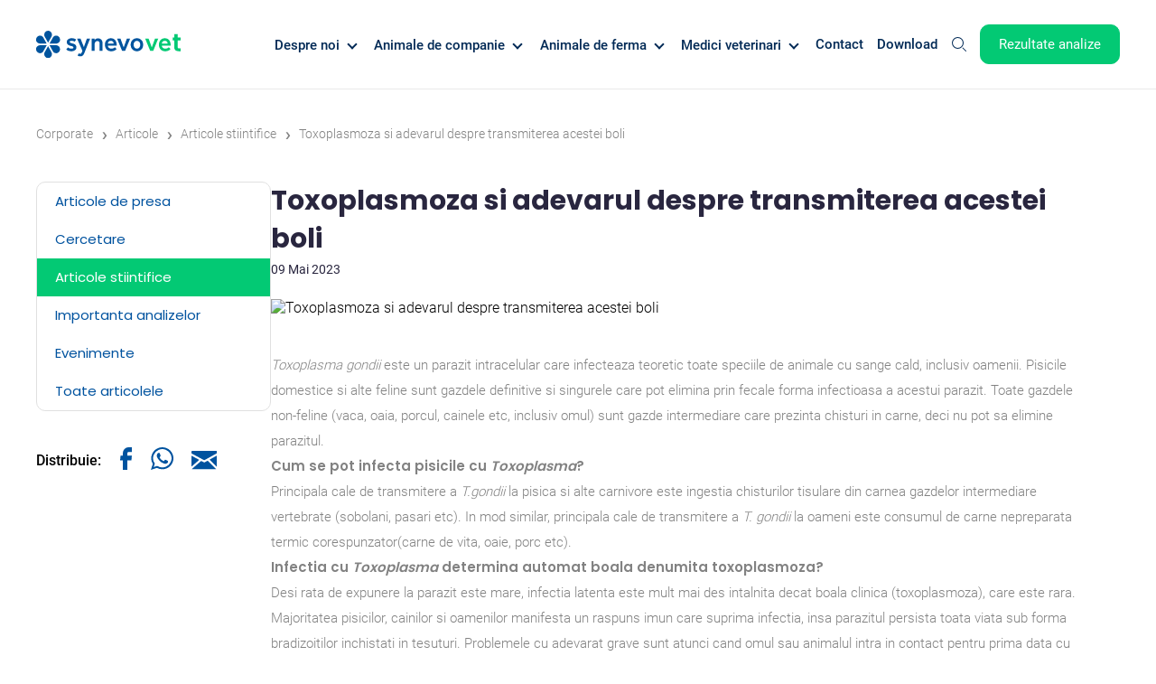

--- FILE ---
content_type: text/html; charset=UTF-8
request_url: https://www.synevovet.ro/articole/articole-stiintifice/toxoplasmoza-si-adevarul-despre-transmiterea-acestei-boli
body_size: 10345
content:
<!DOCTYPE html>
<html lang="ro">

<head>
    <meta charset="utf-8" />
    <title>Toxoplasmoza si adevarul despre transmiterea acestei boli - Synevovet</title>
    <base href="https://www.synevovet.ro" />
    <meta name="csrf-token" content="AflcKXG57qUfbchtIu7WouYr5pEyJx3uXUnJTvGE">
    <meta http-equiv="X-UA-Compatible" content="IE=edge" />
    <meta name="viewport" content="width=device-width, initial-scale=1" />
    <meta name="description" content="Toxoplasma gondii este un parazit intracelular care infecteaza teoretic toate speciile de animale cu sange cald, inclusiv oamenii." />
    <meta name="og:title" content="Toxoplasmoza si adevarul despre transmiterea acestei boli - Synevovet" />
    <meta name="og:description" content="Toxoplasma gondii este un parazit intracelular care infecteaza teoretic toate speciile de animale cu sange cald, inclusiv oamenii." />
    <meta name="og:url" content="https://www.synevovet.ro/articole/articole-stiintifice/toxoplasmoza-si-adevarul-despre-transmiterea-acestei-boli" />
    <meta property="og:image" content="/storage/articles/2645477dc081354d45e3c9a9ac7b5012.jpg">
    <meta name="robots" content="index, follow" />
    <link rel="canonical" href="https://www.synevovet.ro/articole/articole-stiintifice/toxoplasmoza-si-adevarul-despre-transmiterea-acestei-boli" />
    <link rel="shortcut icon" type="image/jpg" href="/favicon.png">

    <link href="css/swiper-bundle.min.css" type="text/css" rel="preload" as="style"
        onload="this.rel='stylesheet'" />
    <link href="https://synevovet.ro/vendor/laraberg/css/laraberg.css" rel="preload" as="style"
        onload="this.rel='stylesheet'">
    <link rel="stylesheet" href="css/style.css?v=1.814" type="text/css" rel="preload" as="style"
        onload="this.rel='stylesheet'" />

    <script id="Cookiebot" src="https://consent.cookiebot.com/uc.js" data-cbid="4489123e-0331-4f89-bac8-d162766feb6f"
        data-blockingmode="auto" type="text/javascript"></script>

    <!-- Google tag (gtag.js) -->
    <script async src="https://www.googletagmanager.com/gtag/js?id=G-90R682S3NF"></script>
    <script>
        window.dataLayer = window.dataLayer || [];

        function gtag() {
            dataLayer.push(arguments);
        }
        gtag('js', new Date());

        gtag('config', 'G-90R682S3NF');
    </script>
    <!-- end Google tag (gtag.js) -->

    <link rel="stylesheet"  href="css/fancybox.css" />

</head>

<body>
    <header id="header">
        <div id="header-container" class=" with-border-bottom ">
    <div class="container">
        <a href="/"><img src="/img/logo.svg" alt="logo" class="logo" width="190" height="36" /></a>
        <nav>
                                            <div class="hover-nav hidden-simple">
                    <a href="despre-noi" class="main-link">Despre noi<span class="arrow down"></span></a>
                    <div class="hover-menu">
                        <ul class="hover-menu-list">
                                                            <li><a href="despre-noi">Companie</a></li>
                                                            <li><a href="laborator-synevovet">Laborator Synevovet</a></li>
                                                            <li><a href="centru-de-recoltare">Centru de recoltare</a></li>
                                                            <li><a href="articole/articole-de-presa">Presa</a></li>
                                                            <li><a href="cariere">Cariere</a></li>
                                                            <li><a href="echipa">Echipa</a></li>
                                                            <li><a href="intrebari-frecvente">FAQ</a></li>
                                                            <li><a href="articole/cercetare">Cercetare</a></li>
                                                    </ul>
                    </div>
                </div>
                                                            <div class="hover-nav hidden-simple">
                    <a href="animale-de-companie" class="main-link">Animale de companie<span class="arrow down"></span></a>
                    <div class="hover-menu">
                        <ul class="hover-menu-list">
                                                            <li><a href="analize/caini">Analize caini</a></li>
                                                            <li><a href="analize/pisici">Analize pisici</a></li>
                                                            <li><a href="analize/animale-exotice">Analize animale exotice</a></li>
                                                            <li><a href="analize/ecvine">Analize ecvine</a></li>
                                                            <li><a href="animale-de-companie">Informatii utile</a></li>
                                                    </ul>
                    </div>
                </div>
                                                            <div class="hover-nav hidden-simple">
                    <a href="animale-de-ferma" class="main-link">Animale de ferma<span class="arrow down"></span></a>
                    <div class="hover-menu">
                        <ul class="hover-menu-list">
                                                            <li><a href="analize/rumegatoare-mari">Analize rumegatoare mari</a></li>
                                                            <li><a href="analize/rumegatoare-mici">Analize rumegatoare mici</a></li>
                                                            <li><a href="analize/suine">Analize suine</a></li>
                                                            <li><a href="analize/pasari">Analize pasari</a></li>
                                                            <li><a href="animale-de-ferma">Informatii utile</a></li>
                                                    </ul>
                    </div>
                </div>
                                                            <div class="hover-nav hidden-simple">
                    <a href="medici-veterinari" class="main-link">Medici veterinari<span class="arrow down"></span></a>
                    <div class="hover-menu">
                        <ul class="hover-menu-list">
                                                            <li><a href="animale-de-ferma">Animale de ferma</a></li>
                                                            <li><a href="animale-de-companie">Animale de companie</a></li>
                                                            <li><a href="articole">Articole</a></li>
                                                    </ul>
                    </div>
                </div>
                                                            <a href="contact">Contact</a>
                                                            <a href="download">Download</a>
                                        <div id="search-container" class="hover-nav">
                <div id="search-btn"></div>
                <div class="hover-menu">
                    <div class="search-container hover-menu-list">
                        <input type="search" class="search-input" placeholder="Cautare" required />
                        <button aria-label="search"></button>
                    </div>
                </div>
              
            </div>
            
          
            <a href="/rezultate-analize" class="green-btn">Rezultate analize</a>
        </nav>
        <div id="top-menu-mobile">
            <a href="/rezultate-analize" class="green-border-btn">Rezultate</a>
            <div id="menu-toggler">
                <div id="menu-toggler-container">
                    <span></span>
                    <span></span>
                    <span></span>
                </div>       
            </div>
        </div>
    </div>
</div>

<div id="mobile-menu">
    <div class="container">
        <div>
            <div class="search-container">
                <input type="search" class="search-input" placeholder="Cautare" />
                <button aria-label="search"></button>
            </div>
         
                                            <div class="toggle-nav hidden-simple">
                    <div class="main-link">
                        <a href="despre-noi" >Despre noi</a>
                        <div class="toggler">
                            <span class="arrow down"></span>
                        </div>
                    </div>   
                    <div class="toggle-menu">
                        <ul class="toggle-menu-list">
                                                            <li><a href="despre-noi" >Companie</a></li>
                                                            <li><a href="laborator-synevovet" >Laborator Synevovet</a></li>
                                                            <li><a href="centru-de-recoltare" >Centru de recoltare</a></li>
                                                            <li><a href="articole/articole-de-presa" >Presa</a></li>
                                                            <li><a href="cariere" >Cariere</a></li>
                                                            <li><a href="echipa" >Echipa</a></li>
                                                            <li><a href="intrebari-frecvente" >FAQ</a></li>
                                                            <li><a href="articole/cercetare" >Cercetare</a></li>
                                                    </ul>
                    </div>
                </div>
                                                            <div class="toggle-nav hidden-simple">
                    <div class="main-link">
                        <a href="animale-de-companie" >Animale de companie</a>
                        <div class="toggler">
                            <span class="arrow down"></span>
                        </div>
                    </div>   
                    <div class="toggle-menu">
                        <ul class="toggle-menu-list">
                                                            <li><a href="analize/caini" >Analize caini</a></li>
                                                            <li><a href="analize/pisici" >Analize pisici</a></li>
                                                            <li><a href="analize/animale-exotice" >Analize animale exotice</a></li>
                                                            <li><a href="analize/ecvine" >Analize ecvine</a></li>
                                                            <li><a href="animale-de-companie" >Informatii utile</a></li>
                                                    </ul>
                    </div>
                </div>
                                                            <div class="toggle-nav hidden-simple">
                    <div class="main-link">
                        <a href="animale-de-ferma" >Animale de ferma</a>
                        <div class="toggler">
                            <span class="arrow down"></span>
                        </div>
                    </div>   
                    <div class="toggle-menu">
                        <ul class="toggle-menu-list">
                                                            <li><a href="analize/rumegatoare-mari" >Analize rumegatoare mari</a></li>
                                                            <li><a href="analize/rumegatoare-mici" >Analize rumegatoare mici</a></li>
                                                            <li><a href="analize/suine" >Analize suine</a></li>
                                                            <li><a href="analize/pasari" >Analize pasari</a></li>
                                                            <li><a href="animale-de-ferma" >Informatii utile</a></li>
                                                    </ul>
                    </div>
                </div>
                                                            <div class="toggle-nav hidden-simple">
                    <div class="main-link">
                        <a href="medici-veterinari" >Medici veterinari</a>
                        <div class="toggler">
                            <span class="arrow down"></span>
                        </div>
                    </div>   
                    <div class="toggle-menu">
                        <ul class="toggle-menu-list">
                                                            <li><a href="animale-de-ferma" >Animale de ferma</a></li>
                                                            <li><a href="animale-de-companie" >Animale de companie</a></li>
                                                            <li><a href="articole"  class="active" >Articole</a></li>
                                                    </ul>
                    </div>
                </div>
                                                            <a href="contact" class="main-link ">Contact</a>
                                                            <a href="download" class="main-link ">Download</a>
                                    </div>
        <div class="bottom-mobile-menu">
            <a href="tel:0755 113 881" class="green-btn">0755 113 881</a>
            <div class="social">
                <a href="https://www.facebook.com/synevovet.laborator" target="_blank"><img src="/img/facebook.svg" alt="Facebook" width="15" height="15" /></a>
                <a href="https://twitter.com/synevovet" target="_blank"><img src="/img/twitter.svg" alt="Twitter" width="15" height="15" /></a>
                <a href="https://www.linkedin.com/company/synevovet/about/" target="_blank"><img src="/img/linkedin.svg" alt="Linkedin" width="15" height="15" /></a>
                <a href="https://ro.pinterest.com/synevovet/" target="_blank"><img src="/img/pinterest.svg" alt="Pinterest" width="15" height="15" /></a>
                <a href="http://synevo-vet.blogspot.com/" target="_blank"><img src="/img/blogger.svg" alt="Blog" width="15" height="15" /></a>
            </div>
        </div>
    </div>
  
</div>


    </header>

    <div id="page">
        <main id="content">
                                            <div class="container">
                    <div class="page-breadcrumbs" itemscope itemtype="https://schema.org/BreadcrumbList">
                                                    <div class="page-breadcrumbs-item" itemprop="itemListElement" itemscope
                                itemtype="https://schema.org/ListItem">
                                                                    <a href="" itemprop="item">
                                                                <span itemprop="name">Corporate</span>
                                <meta itemprop="position" content="1" />
                                                                    </a>
                                                            </div>
                                                            <span class="page-breadcrumbs-delimiter">&rsaquo;</span>
                                                                                <div class="page-breadcrumbs-item" itemprop="itemListElement" itemscope
                                itemtype="https://schema.org/ListItem">
                                                                    <a href="/articole" itemprop="item">
                                                                <span itemprop="name">Articole</span>
                                <meta itemprop="position" content="2" />
                                                                    </a>
                                                            </div>
                                                            <span class="page-breadcrumbs-delimiter">&rsaquo;</span>
                                                                                <div class="page-breadcrumbs-item" itemprop="itemListElement" itemscope
                                itemtype="https://schema.org/ListItem">
                                                                    <a href="/articole/articole-stiintifice" itemprop="item">
                                                                <span itemprop="name">Articole stiintifice</span>
                                <meta itemprop="position" content="3" />
                                                                    </a>
                                                            </div>
                                                            <span class="page-breadcrumbs-delimiter">&rsaquo;</span>
                                                                                <div class="page-breadcrumbs-item" itemprop="itemListElement" itemscope
                                itemtype="https://schema.org/ListItem">
                                                                <span itemprop="name">Toxoplasmoza si adevarul despre transmiterea acestei boli</span>
                                <meta itemprop="position" content="4" />
                                                            </div>
                                                                        </div>
                </div>
            
            <div id="article-page">
    <div class="container" id="articole-container">
        <div id="sticky-sidebar">
            <div id="blog-categories">
                <div class="title">Categorii</div>
                                    <a href="/articole/articole-de-presa" class="category ">Articole de presa</a>
                                    <a href="/articole/cercetare" class="category ">Cercetare</a>
                                    <a href="/articole/articole-stiintifice" class="category  active ">Articole stiintifice</a>
                                    <a href="/articole/importanta-analizelor" class="category ">Importanta analizelor</a>
                                    <a href="/articole/evenimente" class="category ">Evenimente</a>
                                <a href="/articole" class="category">Toate articolele</a>
            </div>
            <div id="share_article">
                Distribuie:
                <a href="https://www.facebook.com/sharer/sharer.php?u=https://www.synevovet.ro/articole/articole-stiintifice/toxoplasmoza-si-adevarul-despre-transmiterea-acestei-boli" target="_blank" rel="noopener">     
                    <svg xmlns="http://www.w3.org/2000/svg" width="13.679" height="25" viewBox="0 0 13.679 25">
                    <g id="facebook" transform="translate(-10.203 -3.75)">
                        <path id="Path_14308" data-name="Path 14308" d="M13.356,28.75h5.263V18.211h4.742l.521-5.237H18.619V10.329a1.316,1.316,0,0,1,1.316-1.316h3.947V3.75H19.935a6.579,6.579,0,0,0-6.579,6.579v2.645H10.724L10.2,18.211h3.153V28.75Z" transform="translate(0 0)" fill="#00539f"/>
                    </g>
                    </svg>
                </a>
                <a href="whatsapp://send?text=https://www.synevovet.ro/articole/articole-stiintifice/toxoplasmoza-si-adevarul-despre-transmiterea-acestei-boli">     
                    <svg xmlns="http://www.w3.org/2000/svg" width="24.806" height="25" viewBox="0 0 24.806 25">
                    <path id="whatsapp" d="M15.907,14.345a7.373,7.373,0,0,1,1.575.711,7,7,0,0,1,1.446.856.685.685,0,0,1,.032.242,3.4,3.4,0,0,1-.275,1.227,2.167,2.167,0,0,1-1.146,1.058,3.819,3.819,0,0,1-1.647.429,8.725,8.725,0,0,1-3.068-1,9.208,9.208,0,0,1-2.745-1.906,21.3,21.3,0,0,1-2.39-2.988A5.648,5.648,0,0,1,6.541,9.839V9.709a3.572,3.572,0,0,1,1.2-2.552,1.222,1.222,0,0,1,.84-.355,2.552,2.552,0,0,1,.291.024,2.6,2.6,0,0,0,.306.024.664.664,0,0,1,.428.1,1.165,1.165,0,0,1,.251.444q.129.323.533,1.421a9.6,9.6,0,0,1,.4,1.212,1.641,1.641,0,0,1-.557.929q-.557.59-.558.75a.46.46,0,0,0,.08.242A7.281,7.281,0,0,0,11.4,14.167,10.307,10.307,0,0,0,13.839,15.8a.715.715,0,0,0,.355.113q.242,0,.872-.783t.84-.783ZM12.629,22.9a9.873,9.873,0,0,0,3.933-.807,9.988,9.988,0,0,0,5.4-5.4,9.98,9.98,0,0,0,0-7.865,9.988,9.988,0,0,0-5.4-5.4,9.98,9.98,0,0,0-7.865,0,9.988,9.988,0,0,0-5.4,5.4,10.043,10.043,0,0,0,1.13,9.876L3.15,22.468l3.908-1.243a9.93,9.93,0,0,0,5.571,1.68Zm0-22.319a11.833,11.833,0,0,1,4.724.969,12.037,12.037,0,0,1,6.484,6.484,12,12,0,0,1,0,9.447,12.037,12.037,0,0,1-6.484,6.484,11.826,11.826,0,0,1-4.724.969,11.991,11.991,0,0,1-5.9-1.518L0,25.585l2.2-6.54A12.107,12.107,0,0,1,1.421,8.038,12.037,12.037,0,0,1,7.906,1.554,11.813,11.813,0,0,1,12.629.585Z" transform="translate(0 -0.585)" fill="#00539f"/>
                    </svg>
                </a>
                <a href="mailto:?subject=Toxoplasmoza si adevarul despre transmiterea acestei boli&amp;body=Salut! Iti recomand acest articol de pe Synevovet. Il poti citi accesand link-ul: https://www.synevovet.ro/articole/articole-stiintifice/toxoplasmoza-si-adevarul-despre-transmiterea-acestei-boli." title="Share by Email" target="_blank" rel="noopener">
                    <img src="img/mail.svg">
                </a>
            </div>
        </div>
        
        <div id="article-content">
            <h1 class="big-text">Toxoplasmoza si adevarul despre transmiterea acestei boli</h1>
            <div class="date">09 mai 2023</div>
            <img src="/storage/articles/2645477dc081354d45e3c9a9ac7b5012.jpg" class="article-img" alt="Toxoplasmoza si adevarul despre transmiterea acestei boli" />
            <div class="description"><p><em>Toxoplasma gondii</em> este un parazit intracelular care infecteaza teoretic toate speciile de animale cu sange cald, inclusiv oamenii. Pisicile domestice si alte feline sunt gazdele definitive si singurele care pot elimina prin fecale forma infectioasa a acestui parazit. Toate gazdele non-feline (vaca, oaia, porcul, cainele etc, inclusiv omul) sunt gazde intermediare care prezinta chisturi in carne, deci nu pot sa elimine parazitul.</p>

<h3>Cum se pot infecta pisicile cu <em>Toxoplasma</em>?</h3>

<p>Principala cale de transmitere a <em>T.gondii</em> la pisica si alte carnivore este ingestia chisturilor tisulare din carnea gazdelor intermediare vertebrate (sobolani, pasari etc). In mod similar, principala cale de transmitere a <em>T. gondii </em>la oameni este consumul de carne nepreparata termic corespunzator(carne de vita, oaie, porc etc).</p>

<h3>Infectia cu <em>Toxoplasma</em> determina automat boala denumita toxoplasmoza?</h3>

<p>Desi rata de expunere la parazit este mare, infectia latenta este mult mai des intalnita decat boala clinica (toxoplasmoza), care este rara. Majoritatea pisicilor, cainilor si oamenilor manifesta un raspuns imun care suprima infectia, insa parazitul persista toata viata sub forma bradizoitilor inchistati in tesuturi. Problemele cu adevarat grave sunt atunci cand omul sau animalul intra in contact pentru prima data cu parazitul in perioada de sarcina, pericolul principal fiind reprezentat de avort.</p>

<p>Desi cainele, pisica sau chiar omul pot sa intre in contact cu acest parazit pe parcursul vietii, de cele mai multe ori nu dezvolta niciun semn clinic de boala – denumita toxoplasmoza.</p>

<h3>Cum se poate diagnostica toxoplasmoza la pisica?</h3>

<p>In rarele cazuri de boala, lucru posibil mai ales la indivizii imunosupresati, diagnosticul de certitudine al toxoplasmozei necesita identificarea citologica, histologica si imunohistologica a tachizoitilor de <em>T.gondii</em> in efuziunile cavitare, lichidul de lavaj bronhoalveolar sau probele biopsice tisulare. Testele serologice sunt utile in diagnosticul toxoplasmozei, desi interpretarea poate fi complicata. Pentru a ajuta in diagnosticul infectiei acute se recomanda urmarirea titrului de anticorpi in dinamica, prin dozarea titrului IgG si IgM specifici pentru <em>T.gondii</em><em>, </em>urmata de o a doua dozare 2- 4 saptamani mai tarziu.</p>

<h3>Cum se pot infecta oamenii cu <em>Toxoplasma</em>?</h3>

<p>Oamenii pot fi infectati prin ingestia chisturilor din carnea insuficient preparata termic, ingestia de alimente contaminate cu pamant sau prin ingestia de oochisti in urma contactului cu legume nespalate, locuri de joaca cu nisip, gradinarit, litiere de pisici etc.</p>

<p>Proprietarii de pisici sunt expusi riscului de infectie prin contactul cu propria pisica pe parcursul fazei de eliminare de oochisti, care are loc in timpul infectiei primare (in primele 2 saptamani dupa ce pisica a intrat in contact pentru prima data cu acest parazit). Oricum, eliminarea de oochsiti dureaza doar 1-2 saptamani la majoritatea pisicilor. Oochistii nu sunt infectanti decat dupa sporulare, care are loc de obicei dupa excretia in fecale. Infectia prin contactul direct cu pisica este putin probabila.</p>

<h3>Cum aflati daca pisica dumneavostra va poate infecta cu Toxoplasma?</h3>

<p>Daca pisica dvs este o pisica de apartament, riscul ca aceasta sa fi intrat in contact cu acest parazit este foarte mic. De obicei pisicile care au acces liber afara prezinta acest risc, mai ales cele care obisnuiesc sa vaneze si sa consume soreci, sobolani, vrabiute etc.</p>

<p>Daca respectati minime reguli de igiena, este foarte improbabil sa contactati acest parazit de la o pisica. Mai mult decat atat, conform unor studii americane, s-a demonstrat ca femeile care nu detin pisici au prezentat rate de infectie cu acest parazit de pana la 3 ori mai mari decat femeile care detin pisici.</p>

<p>Cel mai simplu test pentru a vedea daca pisica dvs elimina acest parazit in fecale este sa colectati o proba proaspata de fecale intr-un recipient de unica folosinta destinat acestui scop, si sa duceti proba unui laborator veterinar pentru examenul coproparazitologic. Eliberarea rezultatelor unui astfel de test dureaza doar o zi si veti putea sti cu siguranta nu numai daca pisica este eliminatoare de <em>Toxoplasma</em>, ci si daca este eliminatoare de alti paraziti intestinali care pot infesta omul.</p>

<p>Un alt tip de test disponibil in laboratoarele veterinare este detectia anticorpilor IgG si IgM pentru <em>Toxoplasma</em>. Desi medicii veterinari nu recomanda testarea pisicilor sanatoase pentru anticorpi <em>T.gondii</em>, testarea serologica poate fi solicitata de catre proprietarii de pisici din cauza perceptiei acestora asupra riscului de infectie de la propriile pisici, in special in timpul sarcinii femeii.</p>

<h3>Interpretarea rezultatelor testului imunologic pentru detectia anticorpilor de Toxoplasma</h3>

<ol>
	<li>Pisica fara titruri detectabile de IgG si IgM cel mai probabil <strong>nu</strong> este eliminatoare de oochisti dar va elimina oochisti cand va fi expusa la parazit pentru prima data. Asigurati-va ca nu hraniti pisica cu carne cruda si nu o lasati sa vaneze animale salbatice, pentru a minimiza riscul infectiei ulterioare.</li>
	<li>Pisica cu titru detectabil de IgG cel mai probabil <strong>nu</strong> este eliminatoare de oochisti si este putin probabil sa elimine oochisti daca este re-expusa la parazit sau imunosupresata. Aceste pisici reprezinta cel mai mic risc pentru sanatatea publica.</li>
	<li>Pisica cu titru detectabil de IgM a intrat pentru prima data in contact cu parazitul cu aprox. 2 saptamani in urma si este activ infectata, posibil eliminatoare de oochisti in fecale. Solicitati un examen coproparazitologic.</li>
</ol>

<h3>Ce masuri se pot lua pentru a minimiza riscul infectarii omului?</h3>

<ul>
	<li>Congelarea sau iradierea carnii pentru a ucide chistii tisulari.</li>
	<li>Evitarea carnii insuficient preparate termic sau pregatite la microunde.</li>
	<li>Evitarea produselor lactate nepasteurizate.</li>
	<li>Spalarea legumelor si locurilor de preparare a mancarii.</li>
	<li>Purtarea manusilor de gradinarit in timpul lucrului cu pamantul.</li>
	<li>Litierele de pisica ar trebui curatate zilnic cu apa clocotita si purtand manusi, preferabil nu de catre femeile insarcinate.</li>
</ul>

<h3>Ce masuri se pot lua pentru a minimiza riscul infectarii pisicii?</h3>

<ul>
	<li>Restrictionarea accesului pisicii afara.</li>
	<li>Hranirea pisicii cu hrana uscata sau din conserva si prevenirea expunerii la gazdele intermediare ala parazitului (ex. rozatoare, pasari) sau la vectorii mecanici (ex. gandaci).</li>
	<li>Evitarea dietelor cu carne cruda.</li>
	<li>Prepararea termica a carnii la minim 70°C pentru a distuge chisturile.</li>
</ul>

<p><em>Dr. Natalia Radulov , medic veterinar Synevovet</em></p>

<h3>Bibliografie</h3>

<ol>
	<li>Greene E.C., <em>Infectious Diseases of the Dog and Cat, </em>Fourth Edition, ed.Elsevier, 2012.</li>
	<li>Vaden S., Knoll J., Smith F., Tilley L & Jr., <em>Blackwell's five minute veterinary consult: Laboratory tests and diagnostic procedures canine & feline</em>, ed. Wiley-Blackwell, 2009.</li>
	<li>Foreyt J.W., <em>Veterinary Parasitology Reference Manual, </em>Fifth Edition, ed.Blackwell, 2011.</li>
</ol></div>

                    </div>
    
    </div>

    <div class="container">
        
        <!-- other articles -->
                    <div id="other-articles">
    <h2 class="medium-text text-center">Alte articole</h2>
    <div class='swiper swiper-articles'>
        <div class='swiper-wrapper'>
                            <div class="swiper-slide">
                    <div class="article">
    <a href="/articole/articole-stiintifice/giardia-ce-este-si-cum-se-transmite">
        <img src="https://www.synevovet.ro/storage/thumb/width:400/articles/6633b39071566cc2e135a5dfd05805f3.jpg.webp" alt="Giardia - ce este si cum se transmite" loading="lazy" />
    </a>
    <div class="content">
        <a href="/articole/articole-stiintifice" class="category-tag floating">Articole stiintifice</a>
        <a href="/articole/articole-stiintifice/giardia-ce-este-si-cum-se-transmite">
            <h3 class="title">Giardia - ce este si cum se transmite</h3>
        </a>
        <div class="date">09 mai 2023</div>
        <div class="description"> Ce este Giardia?

Giardia este un parazit al sistemului digestiv, mai precis al intestinului subtire.</div>
        <a href="/articole/articole-stiintifice/giardia-ce-este-si-cum-se-transmite" class="category-tag">Citeste mai mult</a>
    </div>
</div>                </div>
                            <div class="swiper-slide">
                    <div class="article">
    <a href="/articole/articole-stiintifice/animalul-tau-si-medicamentele-de-uz-uman">
        <img src="https://www.synevovet.ro/storage/thumb/width:400/articles/b3234356bbceab016da6629991c140e1.jpg.webp" alt="Animalul tau si medicamentele de uz uman" loading="lazy" />
    </a>
    <div class="content">
        <a href="/articole/articole-stiintifice" class="category-tag floating">Articole stiintifice</a>
        <a href="/articole/articole-stiintifice/animalul-tau-si-medicamentele-de-uz-uman">
            <h3 class="title">Animalul tau si medicamentele de uz uman</h3>
        </a>
        <div class="date">21 septembrie 2022</div>
        <div class="description"> Te gandesti sa-i dai cainelui tau o pastila de aspirina pentru a-i alina durerea? Sau sa-i dai pisicii un paracetamol cand are febra? Mai gandeste-te o data.</div>
        <a href="/articole/articole-stiintifice/animalul-tau-si-medicamentele-de-uz-uman" class="category-tag">Citeste mai mult</a>
    </div>
</div>                </div>
                            <div class="swiper-slide">
                    <div class="article">
    <a href="/articole/articole-stiintifice/de-ce-ar-trebui-sa-mi-sterilizez-castrez-cainele-sau-pisica">
        <img src="https://www.synevovet.ro/storage/thumb/width:400/articles/9df59fec7d7e552e6c8573ad5b1ac512.jpg.webp" alt="De ce ar trebui sa-mi sterilizez/castrez cainele sau pisica?" loading="lazy" />
    </a>
    <div class="content">
        <a href="/articole/articole-stiintifice" class="category-tag floating">Articole stiintifice</a>
        <a href="/articole/articole-stiintifice/de-ce-ar-trebui-sa-mi-sterilizez-castrez-cainele-sau-pisica">
            <h3 class="title">De ce ar trebui sa-mi sterilizez/castrez cainele sau pisica?</h3>
        </a>
        <div class="date">21 septembrie 2022</div>
        <div class="description"> In primul rand pentru ca este mai bine pentru sanatatea animalului tau.</div>
        <a href="/articole/articole-stiintifice/de-ce-ar-trebui-sa-mi-sterilizez-castrez-cainele-sau-pisica" class="category-tag">Citeste mai mult</a>
    </div>
</div>                </div>
                            <div class="swiper-slide">
                    <div class="article">
    <a href="/articole/articole-stiintifice/alimentatia-tip-barf-biologically-appropriate-raw-food-la-caini">
        <img src="https://www.synevovet.ro/storage/thumb/width:400/articles/4f81b3d39c58b6c2820cb0f9113bd89c.jpg.webp" alt="Alimentatia tip BARF (Biologically Appropriate Raw Food) la caini" loading="lazy" />
    </a>
    <div class="content">
        <a href="/articole/articole-stiintifice" class="category-tag floating">Articole stiintifice</a>
        <a href="/articole/articole-stiintifice/alimentatia-tip-barf-biologically-appropriate-raw-food-la-caini">
            <h3 class="title">Alimentatia tip BARF (Biologically Appropriate Raw Food) la caini</h3>
        </a>
        <div class="date">21 septembrie 2022</div>
        <div class="description"> 

Hranirea cainilor cu o dieta tip BARF, constand in alimente crude si neprocesate (in mare parte carne si legume crude) incepe sa castige in popularitate si printre proprietarii de caini din Romania.</div>
        <a href="/articole/articole-stiintifice/alimentatia-tip-barf-biologically-appropriate-raw-food-la-caini" class="category-tag">Citeste mai mult</a>
    </div>
</div>                </div>
                            <div class="swiper-slide">
                    <div class="article">
    <a href="/articole/articole-stiintifice/diagnosticul-bolii-addison-la-caine">
        <img src="https://www.synevovet.ro/storage/thumb/width:400/articles/8019cac96629cb7cb6a64f9c95a183f9.jpg.webp" alt="Diagnosticul bolii Addison la caine" loading="lazy" />
    </a>
    <div class="content">
        <a href="/articole/articole-stiintifice" class="category-tag floating">Articole stiintifice</a>
        <a href="/articole/articole-stiintifice/diagnosticul-bolii-addison-la-caine">
            <h3 class="title">Diagnosticul bolii Addison la caine</h3>
        </a>
        <div class="date">20 septembrie 2022</div>
        <div class="description"> Boala Addison, sau hipoadrenocorticismul, este un sindrom binecunoscut cauzat de secretia inadecvata de glucocorticoizi si/sau mineralcorticoizi de catre glandele suprarenale.</div>
        <a href="/articole/articole-stiintifice/diagnosticul-bolii-addison-la-caine" class="category-tag">Citeste mai mult</a>
    </div>
</div>                </div>
                            <div class="swiper-slide">
                    <div class="article">
    <a href="/articole/articole-stiintifice/importanta-efectuarii-unui-examen-coproparazitologic-corect">
        <img src="https://www.synevovet.ro/storage/thumb/width:400/articles/fb6567dd75fd09d0532072298d8eb2c2.jpg.webp" alt="Importanta efectuarii unui examen coproparazitologic corect" loading="lazy" />
    </a>
    <div class="content">
        <a href="/articole/articole-stiintifice" class="category-tag floating">Articole stiintifice</a>
        <a href="/articole/articole-stiintifice/importanta-efectuarii-unui-examen-coproparazitologic-corect">
            <h3 class="title">Importanta efectuarii unui examen coproparazitologic corect</h3>
        </a>
        <div class="date">20 septembrie 2022</div>
        <div class="description"> Un examen coproparazitologic realizat corespunzator reprezinta un diagnostic corect si in consecinta, un tratament adecvat.</div>
        <a href="/articole/articole-stiintifice/importanta-efectuarii-unui-examen-coproparazitologic-corect" class="category-tag">Citeste mai mult</a>
    </div>
</div>                </div>
                            <div class="swiper-slide">
                    <div class="article">
    <a href="/articole/articole-stiintifice/intoxicatia-cu-fum">
        <img src="https://www.synevovet.ro/storage/thumb/width:400/articles/41f641716e1b4e4d52287787b92c5a6a.jpg.webp" alt="Intoxicatia cu fum" loading="lazy" />
    </a>
    <div class="content">
        <a href="/articole/articole-stiintifice" class="category-tag floating">Articole stiintifice</a>
        <a href="/articole/articole-stiintifice/intoxicatia-cu-fum">
            <h3 class="title">Intoxicatia cu fum</h3>
        </a>
        <div class="date">20 septembrie 2022</div>
        <div class="description"> Intoxicatia cu fum se produce in general in timpul incendiilor.</div>
        <a href="/articole/articole-stiintifice/intoxicatia-cu-fum" class="category-tag">Citeste mai mult</a>
    </div>
</div>                </div>
                            <div class="swiper-slide">
                    <div class="article">
    <a href="/articole/articole-stiintifice/hipotermia-si-degeraturile">
        <img src="https://www.synevovet.ro/storage/thumb/width:400/articles/426ad3b96561df22a2a39672c64559d9.jpg.webp" alt="Hipotermia si degeraturile" loading="lazy" />
    </a>
    <div class="content">
        <a href="/articole/articole-stiintifice" class="category-tag floating">Articole stiintifice</a>
        <a href="/articole/articole-stiintifice/hipotermia-si-degeraturile">
            <h3 class="title">Hipotermia si degeraturile</h3>
        </a>
        <div class="date">20 septembrie 2022</div>
        <div class="description"> Hipotermia reprezinta scaderea temperaturii corporale sub cea normala intr-un organism homeoterm.</div>
        <a href="/articole/articole-stiintifice/hipotermia-si-degeraturile" class="category-tag">Citeste mai mult</a>
    </div>
</div>                </div>
                    </div>
        <div class='swiper-pagination swiper-pagination-articles'></div>
    </div>
    <a href="/articole" class="green-btn">Vezi toate articolele</a>
</div>


            </div>
</div>


            
        </main>

        <footer id="footer">
            <div id="prefooter-container">
    <div class="container">
        <div class="footer-info">
            <img src="../img/infocenter.svg" alt="Infocenter" loading="lazy" width="32" height="32" />
            <div>
                <div class="title">Infocenter</div>
                <div class="info">Informatii generale: 0755 113 881<br />
Dr. Dragos Lupu - Reprezentat medical Zona Sud - 0757 112 410 <br />
Dr. Claudia Hegyi - Reprezentat medical Zona Vest - 0757 047 904 <br />
Dr. Andreea Marin - Reprezentat medical Zona Centru – 0758 233 106 <br />
Email: office@synevovet.ro</div>
            </div>
        </div>
        <div class="footer-info">
            <img src="../img/laborator.svg" alt="Laborator Synevovet" loading="lazy" width="32" height="32" />
            <div>
                <div class="title">Laborator Synevovet - Punct de lucru Chiajna</div>
                <div class="info">Str. Industriilor, nr. 25, comuna Chiajna, judetul Ilfov, cod postal 077040<br />
Program de lucru cu publicul/receptie: <br />
L - V: 09:00 - 15:00: <br />
Program primire probe: <br />
L - V: 09:00 - 20:00</div>
            </div>
        </div>
        <div class="footer-info">
            <img src="../img/centru_recoltare.svg" alt="Centru recoltare" loading="lazy" width="32"
                height="36" />
            <div>
                <div class="title">Centrul de recoltare Synevovet</div>
                <div class="info">Str. Maximilian Popper, nr. 8-10, Sector 3, Bucuresti, cod postal 030167<br />
Tel: 0755 113 881<br />
Program de lucru/recoltare:<br />
L - V: 08:30 - 16:30</div>
            </div>
        </div>
        <div class="footer-info">
            <img src="../img/laborator.svg" alt="Laborator Synevovet Timis" loading="lazy" width="32"
                height="32" />
            <div>
                <div class="title">Laborator Synevovet - Punct de lucru Dumbravita (jud. Timis)</div>
                <div class="info">Str. Varsovia, nr. 14A, com. Dumbravita, jud. Timis<br />
Tel: 0757 028 629/0757 047 904<br />
Program de lucru cu publicul/receptie: <br />
L - V: 11:00 - 19:00: <br />
Program primire probe: <br />
L - V: 11:00 - 19:00</div>
            </div>
        </div>
    </div>
</div>
<div id="footer-container">
    <div class="container">
        <div class="col">
            <a href="/"><img src="/img/logo.svg" alt="logo" class="logo" loading="lazy" width="215"
                    height="40" /></a>
            <div class="social">
                <a href="https://www.facebook.com/synevovet.laborator" target="_blank"><img src="/img/facebook.svg" alt="Facebook"
                        loading="lazy" width="15" height="15" /></a>
                <a href="https://twitter.com/synevovet" target="_blank"><img src="/img/twitter.svg" alt="Twitter"
                        loading="lazy" width="15" height="15" /></a>
                <a href="https://www.linkedin.com/company/synevovet/about/" target="_blank"><img src="/img/linkedin.svg" alt="Linkedin"
                        loading="lazy" width="15" height="15" /></a>
                <a href="https://ro.pinterest.com/synevovet/" target="_blank"><img src="/img/pinterest.svg" alt="Pinterest"
                        loading="lazy" width="15" height="15" /></a>
                <a href="http://synevo-vet.blogspot.com/" target="_blank"><img src="/img/blogger.svg" alt="Blog"
                        loading="lazy" width="15" height="15" /></a>
            </div>
            <div class="terms">
                All rights reserved Synevovet Romania.
                <div id="terms-links">
                    <a href="/termeni-si-conditii">
                        Termeni si conditii
                    </a> <span class="divider"></span>
                    <a href="/politica-de-confidentialitate">
                        Politica de confidentialitate
                    </a> <span class="divider"></span>
                    <a href="/politica-de-cookies">
                        Politica de cookie-uri
                    </a> <span class="divider"></span>
                    <a href="https://report.whistleb.com/en/synevovet-ro" target="_blank">
                        Avertizori de integritate
                    </a> <span class="divider"></span>
                    <a href="/nota-de-informare-privind-prelucrarea-datelor-colaboratorilor">
                        Nota de informare privind prelucrarea datelor colaboratorilor
                    </a>
                </div>
                <div id="credits">Dezvoltat de <a href="https://www.touch-media.ro/" target="_blank"
                        rel="nofollow">Touch Media</a></div>
            </div>
        </div>

                    <div class="col">
                <div class="submenu">
                    <a href="" class="title">Corporate</a>
                    <div class="toggler">
                        <span class="arrow down"></span>
                    </div>
                </div>
                <div  class="two-cols" >
                                            <a href="despre-noi">Compania</a>
                                            <a href="laborator-synevovet">Laborator Synevovet</a>
                                            <a href="centru-de-recoltare">Centrul de recoltare</a>
                                            <a href="/articole">Presa</a>
                                            <a href="cariere">Cariere</a>
                                            <a href="echipa">Echipa</a>
                                            <a href="intrebari-frecvente">Intrebari frecvente</a>
                                            <a href="articole/cercetare">Cercetare</a>
                                    </div>

            </div>
                    <div class="col">
                <div class="submenu">
                    <a href="animale-de-companie" class="title">Animale de companie</a>
                    <div class="toggler">
                        <span class="arrow down"></span>
                    </div>
                </div>
                <div >
                                            <a href="analize/caini">Analize caini</a>
                                            <a href="analize/pisici">Analize pisici</a>
                                            <a href="analize/animale-exotice">Analize animale exotice</a>
                                    </div>

            </div>
                    <div class="col">
                <div class="submenu">
                    <a href="animale-de-ferma" class="title">Animale de ferma</a>
                    <div class="toggler">
                        <span class="arrow down"></span>
                    </div>
                </div>
                <div >
                                            <a href="analize/rumegatoare-mari">Analize rumegatoare mari</a>
                                            <a href="analize/rumegatoare-mici">Analize rumegatoare mici</a>
                                            <a href="analize/suine">Analize suine</a>
                                    </div>

            </div>
                    <div class="col">
                <div class="submenu">
                    <a href="medici-veterinari" class="title">Medici veterinari</a>
                    <div class="toggler">
                        <span class="arrow down"></span>
                    </div>
                </div>
                <div >
                                            <a href="articole/articole-stiintifice">Articole stiintifice</a>
                                    </div>

            </div>
        
        <div class="terms-mobile">
            All rights reserved Synevovet Romania.
            <div id="terms-links">
                <a href="/termeni-si-conditii">
                    Termeni si conditii
                </a> <span class="divider"></span>
                <a href="/politica-de-confidentialitate">
                    Politica de confidentialitate
                </a> <span class="divider"></span>
                <a href="/politica-de-cookies">
                    Politica de cookie-uri
                </a> <span class="divider"></span>
                <a href="https://report.whistleb.com/en/synevovet-ro" target="_blank">
                    Avertizori de integritate
                </a> <span class="divider"></span>
                <a href="/nota-de-informare-privind-prelucrarea-datelor-colaboratorilor">
                    Nota de informare privind prelucrarea datelor colaboratorilor
                </a>
            </div>
            <div id="credits">Dezvoltat de <a href="https://www.touch-media.ro/" target="_blank">Touch Media</a>
            </div>
        </div>
    </div>
</div>

        </footer>

    </div>

    <script src="https://code.jquery.com/jquery-3.5.1.js" integrity="sha256-QWo7LDvxbWT2tbbQ97B53yJnYU3WhH/C8ycbRAkjPDc="
        crossorigin="anonymous"></script>
    <script src="js/swiper-bundle.min.js"></script>
    <script src="js/main.js"></script>

        <script>
        var swiper = new Swiper(".swiper-articles", {
            pagination: {
                el: ".swiper-pagination-articles",
            },
            spaceBetween: 25,
            slidesPerView: 1,
            slidesPerGroup: 1,
            speed: 800,
            breakpoints:{
                1200:{
                    slidesPerView: 4,
                    slidesPerGroup: 4,
                },
                1024:{
                    slidesPerView: 3,
                    slidesPerGroup: 3,
                },
                541:{
                    slidesPerView: 2,
                    slidesPerGroup: 2,
                }
            }
        });
    </script>
<script>

    function doSearch(keyword){
        location.href = '/cautare?q=' + keyword;
    }

    function mobile_functions(){
        setTimeout(function(){
            $('#mobile-menu').css('display','block');
        },800);

        $('#menu-toggler').click(function(){
            $('#menu-toggler-container').toggleClass('active');
            $('#mobile-menu').toggleClass('visible');
            if($('#mobile-menu').hasClass('visible')){
                $('body').css('overflow-y','hidden');
            }else{
                $('body').removeAttr("style");
            }
        });

        $('.toggler').click(function(){
            $('.toggle-menu').not($(this).parent().next('.toggle-menu')).removeClass('visible');
            $('.toggler').find('.arrow').not($(this).find('.arrow')).addClass('down').removeClass('up');
            if($(this).parent().next('.toggle-menu').hasClass('visible')){
                $(this).parent().next('.toggle-menu').removeClass('visible');
            }else{
                $(this).parent().next('.toggle-menu').toggleClass('visible');
            }
            $(this).find('.arrow').toggleClass('up').toggleClass('down');
           
        });

        $('#mobile-menu .search-container button').click(function(){
            let keyword = $("#mobile-menu .search-container input").val();
            if(keyword != ''){
                doSearch(keyword);
            }else{
                $("#mobile-menu .search-container input").addClass("bounce");
                setTimeout(function() {
                    $("#mobile-menu .search-container input").removeClass("bounce");
                }, 1000); 
            }
        });

        $("#mobile-menu .search-container input").on('keyup', function (e) {
            if (e.key === 'Enter' || e.keyCode === 13) {
                let keyword = $("#mobile-menu .search-container input").val();
                if(keyword != ''){
                    doSearch(keyword);
                }else{
                    $("#mobile-menu .search-container input").addClass("bounce");
                    setTimeout(function() {
                        $("#mobile-menu .search-container input").removeClass("bounce");
                    }, 1000); 
                }
            }
        });
    }

    if(window.matchMedia('(max-width: 1024px)').matches){
        mobile_functions();
    }else{
        $('#mobile-menu').css('display','none');
        $('#search-container .search-container button').click(function(){
            let keyword = $("#search-container .search-container input").val();
            if(keyword != ''){
                doSearch(keyword);
            }else{
                $("#search-container .search-container input").addClass("bounce");
                setTimeout(function() {
                    $("#search-container .search-container input").removeClass("bounce");
                }, 1000); 
            }
        });

        $('#search-btn').on('mouseover', function(){
            $("#search-container .search-container input").focus();
        });

        $("#search-container .search-container input").on('keyup', function (e) {
            let keyword = $("#search-container .search-container input").val();      
            if (e.key === 'Enter' || e.keyCode === 13) {
                if(keyword != ''){
                    doSearch(keyword);
                }else{
                    $("#search-container .search-container input").addClass("bounce");
                    setTimeout(function() {
                        $("#search-container .search-container input").removeClass("bounce");
                    }, 1000); 
                }
            }
        });
    }


    $( window ).resize(function() {
        if(window.matchMedia('(min-width: 1025px)').matches){
            $('#mobile-menu').css('display','none');
        }else{
            $('#mobile-menu').css('display','block');
        }
    });


</script>
    <script>
        function mobile_footer_options() {
            $('#footer-container .col:nth-of-type(2)').addClass('open');
            $('.submenu').click(function() {
                if ($(this).parent().hasClass('open')) {
                    $(this).parent().removeClass('open');
                    $(this).find('.toggler .arrow').addClass('down').removeClass('up');
                } else {
                    $('#footer-container .col').removeClass('open');
                    $(this).parent().toggleClass('open');
                    $(this).find('.toggler .arrow').removeClass('down').addClass('up');

                }
            })
        }

        if (window.matchMedia('(max-width: 1024px)').matches) {
            mobile_footer_options();
        }

        $(window).resize(function() {
            if (window.matchMedia('(max-width: 1024px)').matches) {
                mobile_footer_options();
            }
        });
    </script>
</body>

</html>


--- FILE ---
content_type: text/css
request_url: https://www.synevovet.ro/css/style.css?v=1.814
body_size: 13449
content:
@charset "UTF-8";
@font-face {
  font-family: "Poppins-Light";
  src: url(/fonts/Poppins-Light.ttf?7641a0f76ca9ef6c252ce242f76e8b1d);
  font-weight: 300;
  font-display: swap;
  font-style: normal;
}
@font-face {
  font-family: "Poppins-Regular";
  src: url(/fonts/Poppins-Regular.ttf?35d26b781dc5fda684cce6ea04a41a75);
  font-weight: 400;
  font-display: swap;
  font-style: normal;
}
@font-face {
  font-family: "Poppins-SemiBold";
  src: url(/fonts/Poppins-SemiBold.ttf?ac8d04b620e54be9b0f0f4851d56e4dd);
  font-weight: 600;
  font-display: swap;
  font-style: normal;
}
@font-face {
  font-family: "Poppins-Medium";
  src: url(/fonts/Poppins-Medium.ttf?673ed42382ab264e0bf5b33f3579568c);
  font-weight: 500;
  font-display: swap;
  font-style: normal;
}
@font-face {
  font-family: "Poppins-Bold";
  src: url(/fonts/Poppins-Bold.ttf?cdb29a5d7ccf57ff05a3fd9216d11771);
  font-weight: 700;
  font-display: swap;
  font-style: normal;
}
@font-face {
  font-family: "Roboto-Light";
  src: url(/fonts/Roboto-Light.ttf?0cea39826bd36bbfe33076c544e3a1af);
  font-weight: 300;
  font-display: swap;
  font-style: normal;
}
@font-face {
  font-family: "Roboto-Medium";
  src: url(/fonts/Roboto-Medium.ttf?13a29228654d5c5ec9c482a267efa4af);
  font-weight: 500;
  font-display: swap;
  font-style: normal;
}
@font-face {
  font-family: "Roboto-Regular";
  src: url(/fonts/Roboto-Regular.ttf?03523cf578d69fa923226ff457b92d90);
  font-weight: 400;
  font-display: swap;
  font-style: normal;
}
@font-face {
  font-family: "Roboto-Bold";
  src: url(/fonts/Roboto-Bold.ttf?4f39c5796e60c9d8e7327a00e9a4442e);
  font-weight: 700;
  font-display: swap;
  font-style: normal;
}
html {
  scroll-behavior: smooth;
}

html,
body {
  border: 0 none;
  height: 100%;
  margin: 0;
  padding: 0;
}

body {
  background-color: #fff;
  overflow-x: hidden;
  font-family: "Roboto-Light";
}

html,
body,
div,
span,
applet,
object,
iframe,
h1,
h2,
h3,
h4,
h5,
h6,
p,
#steps .step,
#footer-container .container div a,
.article .content .description,
.toggle-content,
blockquote,
pre,
a,
abbr,
acronym,
address,
big,
cite,
code,
del,
dfn,
font,
img,
ins,
kbd,
q,
s,
samp,
small,
strike,
sub,
sup,
tt,
var,
dl,
dt,
dd,
ol,
ul,
li,
fieldset,
form,
label,
legend,
table,
caption,
tbody,
tfoot,
thead,
tr,
th,
td {
  margin: 0;
  padding: 0;
  border: 0;
  outline: 0;
  font-weight: inherit;
  font-style: inherit;
  font-size: 100%;
  vertical-align: baseline;
}

*,
::after,
::before {
  box-sizing: border-box;
}

img {
  vertical-align: middle;
}

article,
aside,
figcaption,
figure,
footer,
header,
hgroup,
main,
nav,
section {
  display: block;
}

.clearfix:after {
  content: ".";
  display: block;
  clear: both;
  visibility: hidden;
  line-height: 0;
  height: 0;
}

.clearfix {
  display: inline-block;
}

* html .clearfix {
  height: 1%;
}

html[xmlns] .clearfix {
  display: block;
}

img {
  border: 0;
}

#content {
  min-height: 35vh;
}

a {
  text-decoration: none;
  color: inherit;
}
a:hover {
  text-decoration: none;
}

p, #steps .step, #footer-container .container div a, .article .content .description, .toggle-content,
#content ul {
  font-family: "Roboto-Light";
  font-size: 18px;
  color: #5a5a5a;
  line-height: 28px;
}
@media (max-width: 1700px) {
  p, #steps .step, #footer-container .container div a, .article .content .description, .toggle-content,
#content ul {
    font-size: 17px;
    line-height: 26px;
  }
}
@media (max-width: 1366px) {
  p, #steps .step, #footer-container .container div a, .article .content .description, .toggle-content,
#content ul {
    font-size: 16px;
    line-height: 24px;
  }
}
@media (max-width: 1200px) {
  p, #steps .step, #footer-container .container div a, .article .content .description, .toggle-content,
#content ul {
    font-size: 15px;
    line-height: 22px;
  }
}

#content ul {
  margin: 10px;
  padding-left: 20px;
}

button {
  position: relative;
  cursor: pointer;
  border: 0px;
  background: unset;
}

input:focus,
select:focus,
textarea:focus {
  box-shadow: none;
  outline: none;
}

input,
textarea {
  border-radius: 10px;
  background-color: #fff;
  display: block;
  padding: 20px 25px;
  width: 100%;
  margin-bottom: 30px;
}
@media (max-width: 768px) {
  input,
textarea {
    margin-bottom: 15px;
    padding: 15px 20px;
  }
}

input,
select,
textarea {
  background-color: #fefefe;
  border: 0px;
  font-family: "Roboto-Regular";
  font-size: 18px;
  color: #828282;
  line-height: 28px;
}
@media (max-width: 1700px) {
  input,
select,
textarea {
    font-size: 17px;
    line-height: 27px;
  }
}
@media (max-width: 1366px) {
  input,
select,
textarea {
    font-size: 16px;
    line-height: 26px;
  }
}
@media (max-width: 1024px) {
  input,
select,
textarea {
    font-size: 15px;
    line-height: 25px;
  }
}

h1 {
  font-family: "Poppins-Bold";
  font-size: 65px;
  color: #29263f;
  line-height: 72px;
  font-size: 42px;
  line-height: normal;
}
@media (max-width: 1700px) {
  h1 {
    font-size: 60px;
    line-height: 67px;
  }
}
@media (max-width: 1366px) {
  h1 {
    font-size: 50px;
    line-height: 57px;
  }
}
@media (max-width: 1200px) {
  h1 {
    font-size: 40px;
    line-height: 47px;
  }
}
@media (max-width: 1024px) {
  h1 {
    font-size: 30px;
    line-height: 37px;
  }
}
@media (max-width: 768px) {
  h1 {
    font-size: 26px;
    line-height: 36px;
  }
}
@media (max-width: 540px) {
  h1 {
    font-size: 22px;
    line-height: 32px;
  }
}
@media (max-width: 1700px) {
  h1 {
    font-size: 37px;
    line-height: 47px;
  }
}
@media (max-width: 1366px) {
  h1 {
    font-size: 30px;
    line-height: 42px;
  }
}
@media (max-width: 1200px) {
  h1 {
    font-size: 25px;
    line-height: 37px;
  }
}
@media (max-width: 1024px) {
  h1 {
    font-size: 23px;
    line-height: 32px;
  }
}
@media (max-width: 540px) {
  h1 {
    font-size: 20px;
    line-height: 30px;
  }
}

h2 {
  font-family: "Poppins-SemiBold";
  font-size: 30px;
  color: #29263f;
  line-height: 46px;
  line-height: normal;
}
@media (max-width: 1700px) {
  h2 {
    font-size: 26px;
    line-height: 42px;
  }
}
@media (max-width: 1366px) {
  h2 {
    font-size: 22px;
    line-height: 38px;
  }
}
@media (max-width: 768px) {
  h2 {
    font-size: 20px;
    line-height: 30px;
  }
}
@media (max-width: 540px) {
  h2 {
    font-size: 18px;
    line-height: 24px;
  }
}

h3 {
  font-family: "Poppins-SemiBold";
  font-size: 24px;
  line-height: 36px;
  line-height: normal !important;
}
@media (max-width: 1700px) {
  h3 {
    font-size: 22px;
    line-height: 34px;
  }
}
@media (max-width: 1366px) {
  h3 {
    font-size: 20px;
    line-height: 32px;
  }
}
@media (max-width: 768px) {
  h3 {
    font-size: 18px;
    line-height: 24px;
  }
}
@media (max-width: 540px) {
  h3 {
    font-size: 17px;
  }
}

::-webkit-scrollbar {
  width: 6px;
}

::-webkit-scrollbar-track {
  background: #cccbcb;
}

::-webkit-scrollbar-thumb {
  background: #888;
}

::-webkit-scrollbar-thumb:hover {
  background: #555;
}

div#CookiebotWidget {
  display: none !important;
}

.green-btn {
  font-size: 18px;
  border-radius: 10px;
  display: inline-block;
  color: #fff !important;
  background-color: #03c974;
  font-family: "Roboto-Regular" !important;
  padding: 15px 30px !important;
  position: relative;
  border: 1px solid #03c974;
  transition: all 0.3s ease-in-out;
  width: fit-content;
  width: -webkit-fit-content;
  width: -moz-fit-content;
}
@media (max-width: 1366px) {
  .green-btn {
    font-size: 16px;
    padding: 12px 20px !important;
  }
}
@media (max-width: 1024px) {
  .green-btn {
    font-size: 15px;
  }
}
@media (max-width: 768px) {
  .green-btn {
    font-size: 14px;
  }
}
@media (min-width: 1024px) {
  .green-btn:hover {
    background-color: transparent;
    color: #03c974 !important;
  }
}

.green-border-btn {
  text-align: center;
  font-size: 18px;
  border-radius: 10px;
  display: inline-block;
  color: #03c974 !important;
  border: 1px solid #03c974;
  font-family: "Roboto-Regular";
  padding: 16px 30px !important;
}
@media (max-width: 1366px) {
  .green-border-btn {
    font-size: 16px;
    padding: 12px 20px !important;
  }
}

#search-btn {
  background-image: url("/img/search-icon.svg");
  width: 16px;
  height: 16px;
  background-size: contain;
  background-repeat: no-repeat;
  cursor: pointer;
}

.arrow {
  border: solid #012955;
  border-width: 0 2px 2px 0;
  display: inline-block;
  padding: 3px;
  margin: 5px 5px 2px 10px;
}

.up {
  transform: rotate(-135deg);
  -webkit-transform: rotate(-135deg);
}

.down {
  transform: rotate(45deg);
  -webkit-transform: rotate(45deg);
}

.logo {
  width: 215px;
  height: auto;
}
@media (max-width: 1700px) {
  .logo {
    width: 190px;
  }
}
@media (max-width: 1366px) {
  .logo {
    width: 160px;
  }
}
@media (max-width: 1200px) {
  .logo {
    width: 145px;
  }
}
@media (max-width: 480px) {
  .logo {
    width: 125px;
  }
}

.big-text {
  font-family: "Poppins-Bold";
  font-size: 65px;
  color: #29263f;
  line-height: 72px;
  font-size: 42px;
  margin-top: 40px;
}
@media (max-width: 1700px) {
  .big-text {
    font-size: 60px;
    line-height: 67px;
  }
}
@media (max-width: 1366px) {
  .big-text {
    font-size: 50px;
    line-height: 57px;
  }
}
@media (max-width: 1200px) {
  .big-text {
    font-size: 40px;
    line-height: 47px;
  }
}
@media (max-width: 1024px) {
  .big-text {
    font-size: 30px;
    line-height: 37px;
  }
}
@media (max-width: 768px) {
  .big-text {
    font-size: 26px;
    line-height: 36px;
  }
}
@media (max-width: 540px) {
  .big-text {
    font-size: 22px;
    line-height: 32px;
  }
}
@media (max-width: 1700px) {
  .big-text {
    font-size: 37px;
    line-height: 47px;
  }
}
@media (max-width: 1366px) {
  .big-text {
    font-size: 30px;
    line-height: 42px;
  }
}
@media (max-width: 1200px) {
  .big-text {
    font-size: 25px;
    line-height: 37px;
  }
}
@media (max-width: 1024px) {
  .big-text {
    font-size: 23px;
    line-height: 32px;
  }
}
@media (max-width: 540px) {
  .big-text {
    font-size: 20px;
    line-height: 30px;
  }
}
@media (max-width: 1024px) {
  .big-text {
    margin-top: 30px;
  }
}

.medium-text {
  font-family: "Poppins-SemiBold";
  font-size: 30px;
  color: #29263f;
  line-height: 46px;
  margin-bottom: 20px !important;
}
@media (max-width: 1700px) {
  .medium-text {
    font-size: 26px;
    line-height: 42px;
  }
}
@media (max-width: 1366px) {
  .medium-text {
    font-size: 22px;
    line-height: 38px;
  }
}
@media (max-width: 768px) {
  .medium-text {
    font-size: 20px;
    line-height: 30px;
  }
}
@media (max-width: 540px) {
  .medium-text {
    font-size: 18px;
    line-height: 24px;
  }
}
@media (max-width: 540px) {
  .medium-text {
    margin-bottom: 10px !important;
  }
}

.text-center {
  text-align: center;
}

.border-top {
  border-top: 1px solid rgba(187, 186, 186, 0.3137254902) !important;
}

.box {
  background-color: #f6f7f9;
  border-radius: 16px;
  padding: 40px 30px;
  text-align: center;
  transition: 0.4s ease;
  cursor: pointer;
  display: flex;
  flex-direction: row;
  justify-content: center;
  align-items: center;
  flex-direction: column;
}
@media (min-width: 1024px) {
  .box:hover {
    box-shadow: 0px 3px 30px rgba(210, 217, 223, 0.8);
    background-color: #fff;
    transition: 0.4s ease;
  }
}
@media (max-width: 1366px) {
  .box {
    padding: 30px 20px;
  }
}

.green-overlay {
  position: absolute;
  width: 100%;
  height: 100%;
  z-index: 2;
  left: 0;
  top: 0;
  background-color: rgba(4, 176, 102, 0.86);
}

.text-overlay {
  position: absolute;
  z-index: 3;
  left: 40px;
  bottom: 45px;
}
@media (max-width: 1366px) {
  .text-overlay {
    bottom: 25px;
  }
}
@media (max-width: 1024px) {
  .text-overlay {
    bottom: 30px;
    left: 20px;
  }
}

.page-description {
  max-width: 660px;
  margin: 25px 0px;
}
@media (max-width: 1024px) {
  .page-description {
    margin: 10px 0px 20px 0px;
  }
}

.toggle-section {
  padding: 20px 30px 20px 60px;
  border: 1px solid rgba(187, 186, 186, 0.3137254902);
  border-top: 0px;
  background-color: #fff;
  color: #29263f;
  position: relative;
  cursor: pointer;
  font-family: "Poppins-SemiBold";
  font-size: 18px;
  line-height: 25px;
  line-height: 100%;
}
@media (max-width: 1700px) {
  .toggle-section {
    font-size: 17px;
    line-height: 24px;
  }
}
@media (max-width: 1366px) {
  .toggle-section {
    font-size: 16px;
    line-height: 23px;
  }
}
@media (max-width: 768px) {
  .toggle-section {
    font-size: 15px;
  }
}
@media (max-width: 540px) {
  .toggle-section {
    font-size: 14px;
  }
}
.toggle-section * {
  font-family: "Poppins-SemiBold";
  font-size: 18px;
  line-height: 25px;
}
@media (max-width: 1700px) {
  .toggle-section * {
    font-size: 17px;
    line-height: 24px;
  }
}
@media (max-width: 1366px) {
  .toggle-section * {
    font-size: 16px;
    line-height: 23px;
  }
}
@media (max-width: 768px) {
  .toggle-section * {
    font-size: 15px;
  }
}
@media (max-width: 540px) {
  .toggle-section * {
    font-size: 14px;
  }
}
@media (max-width: 1024px) {
  .toggle-section {
    padding: 18px 16px 18px 50px;
  }
}
.toggle-section.closed .vertical {
  transition: all 0.3s ease-in-out;
  transform: rotate(-90deg);
}
.toggle-section.closed .horizontal {
  transition: all 0.3s ease-in-out;
  transform: rotate(-90deg);
}
.toggle-section.closed + .toggle-content {
  max-height: 0;
  transition: max-height 0.3s ease-out;
  overflow: hidden;
}
.toggle-section.opened .vertical {
  transition: all 0.3s ease-in-out;
  transform: rotate(90deg);
}
.toggle-section.opened .horizontal {
  transition: all 0.3s ease-in-out;
  transform: rotate(90deg);
  opacity: 0;
}
.toggle-section.opened + .toggle-content {
  max-height: unset;
  transition: max-height 0.25s ease-in;
}
.toggle-section.with-background {
  border: 1px solid #00539f;
  color: #00539f;
  margin-top: 20px;
  background-color: #03c974;
}
.toggle-section.with-background .vertical,
.toggle-section.with-background .horizontal {
  background-color: #00539f;
}
.toggle-section.with-background.opened {
  background-color: #03c974;
  border: 1px solid #03c974;
  color: #fff;
}
.toggle-section.with-background.opened * {
  color: #fff;
}
.toggle-section.with-background.opened .vertical,
.toggle-section.with-background.opened .horizontal {
  background-color: #fff;
}
.toggle-section.with-background.closed {
  background-color: #fff;
}
.toggle-section.with-background.closed * {
  color: #00539f;
}

.section-category {
  font-family: "Poppins-SemiBold";
  font-size: 18px;
  line-height: 25px;
  color: #fff;
  background-color: #03c974;
  padding: 18px 20px;
}
@media (max-width: 1700px) {
  .section-category {
    font-size: 17px;
    line-height: 24px;
  }
}
@media (max-width: 1366px) {
  .section-category {
    font-size: 16px;
    line-height: 23px;
  }
}
@media (max-width: 768px) {
  .section-category {
    font-size: 15px;
  }
}
@media (max-width: 540px) {
  .section-category {
    font-size: 14px;
  }
}
@media (max-width: 768px) {
  .section-category {
    font-size: 16px;
  }
}

.toggle-content .elem {
  padding: 10px 20px;
  border: 1px solid rgba(187, 186, 186, 0.3137254902);
  border-top: 0px;
}

.faq-group {
  margin-bottom: 40px;
}
@media (max-width: 1024px) {
  .faq-group {
    margin-bottom: 30px;
  }
}

.circle-plus {
  height: 20px;
  width: 20px;
  position: absolute;
  top: 0;
  bottom: 0;
  margin: auto;
  left: 20px;
}
@media (max-width: 1024px) {
  .circle-plus {
    left: 16px;
  }
}

.circle-plus .horizontal,
.circle-plus .vertical {
  position: absolute;
  background-color: #29263f;
  left: 50%;
}
.circle-plus .horizontal {
  width: 20px;
  height: 2px;
  margin-left: -10px;
  top: 50%;
}
.circle-plus .vertical {
  width: 2px;
  height: 20px;
  margin-left: 0;
}

.date {
  font-family: "Roboto-Regular";
  font-size: 18px;
  color: #828282;
  line-height: 28px;
  color: #29263f;
  font-size: 14px !important;
  text-transform: capitalize;
}
@media (max-width: 1700px) {
  .date {
    font-size: 17px;
    line-height: 27px;
  }
}
@media (max-width: 1366px) {
  .date {
    font-size: 16px;
    line-height: 26px;
  }
}
@media (max-width: 1024px) {
  .date {
    font-size: 15px;
    line-height: 25px;
  }
}

.article {
  border-radius: 10px;
  background-color: #f6f7f9;
}
.article img {
  border-radius: 10px 10px 0px 0px;
  height: 280px;
  width: 100%;
  -o-object-fit: cover;
     object-fit: cover;
}
@media (max-width: 1700px) {
  .article img {
    height: 230px;
  }
}
.article .content {
  padding: 30px 14px 20px 14px;
  position: relative;
}
.article .content .title {
  font-family: "Poppins-SemiBold";
  font-size: 18px;
  line-height: 25px;
  font-size: 16px;
  color: #00539f;
  height: 48px;
  overflow: hidden;
}
@media (max-width: 1700px) {
  .article .content .title {
    font-size: 17px;
    line-height: 24px;
  }
}
@media (max-width: 1366px) {
  .article .content .title {
    font-size: 16px;
    line-height: 23px;
  }
}
@media (max-width: 768px) {
  .article .content .title {
    font-size: 15px;
  }
}
@media (max-width: 540px) {
  .article .content .title {
    font-size: 14px;
  }
}
@media (max-width: 1366px) {
  .article .content .title {
    margin-bottom: 10px;
  }
}
@media (max-width: 768px) {
  .article .content .title {
    font-size: 16px;
  }
}
.article .content .description {
  font-size: 16px;
  color: #828282;
  height: 84px;
  overflow: hidden;
}
@media (max-width: 1700px) {
  .article .content .description {
    font-size: 15px;
  }
}
@media (max-width: 768px) {
  .article .content .description {
    font-size: 14px;
    height: 69px;
  }
}
.article .content .date {
  margin: 10px 0px 20px 0px;
}
@media (max-width: 1700px) {
  .article .content .date {
    font-size: 15px;
  }
}
@media (max-width: 1366px) {
  .article .content .date {
    margin-bottom: 10px;
  }
}
.article .content .category-tag {
  border: 1px solid #00539f;
  background-color: #00539f;
  color: #fff;
  border-radius: 25px;
  padding: 8px 16px;
  margin-left: auto;
  display: block;
  width: -webkit-fit-content;
  width: fit-content;
  width: -moz-fit-content;
  margin-top: 20px;
  transition: all 0.3s ease-in-out;
  font-family: "Poppins-Regular";
  font-size: 18px;
  line-height: 24px;
  font-size: 12px;
}
.article .content .category-tag.floating {
  position: absolute;
  top: -40px;
  background-color: #f6f7f9;
  color: #00539f;
  width: unset;
}
@media (max-width: 1700px) {
  .article .content .category-tag {
    font-size: 17px;
    line-height: 23px;
  }
}
@media (max-width: 1366px) {
  .article .content .category-tag {
    font-size: 16px;
    line-height: 22px;
  }
}
@media (max-width: 1024px) {
  .article .content .category-tag {
    font-size: 15px;
  }
}
@media (max-width: 1700px) {
  .article .content .category-tag {
    font-size: 13px;
  }
}

.pagination {
  list-style: none;
  display: flex;
  align-items: center;
  flex-wrap: wrap;
  margin: 80px auto;
  min-width: 320px;
  justify-content: space-between;
  max-width: 400px;
  padding: 0 20px;
  font-size: 16px;
}
@media (max-width: 768px) {
  .pagination {
    gap: 5px;
    justify-content: center;
    min-width: unset;
    padding: 0px;
    margin: 40px auto 60px auto;
  }
}
.pagination .page-item {
  color: #828282;
}
@media (max-width: 768px) {
  .pagination .page-item {
    min-width: 20px;
    text-align: center;
  }
}
.pagination .page-item.active {
  border-radius: 50%;
  border: 1px solid #00539f;
  color: #00539f;
  height: 28px;
  width: 28px;
  line-height: 28px;
  text-align: center;
}
.pagination .page-item .page-link span {
  margin: 0 20px;
}
@media (max-width: 768px) {
  .pagination .page-item .page-link span {
    display: none;
  }
}

.simple-pagination {
  list-style-type: none;
  padding-left: 0px;
  margin: 0px;
  display: flex;
  justify-content: flex-end;
  flex-wrap: wrap;
}
@media (max-width: 1024px) {
  .simple-pagination {
    justify-content: center;
  }
  .simple-pagination a {
    margin-bottom: 10px;
  }
}
.simple-pagination li {
  font-family: "Poppins-SemiBold";
  font-size: 18px;
  line-height: 25px;
  width: 60px;
  height: 60px;
  line-height: 60px;
  text-align: center;
  border: 1px solid #e0e0e0;
  margin-left: 10px;
}
@media (max-width: 1700px) {
  .simple-pagination li {
    font-size: 17px;
    line-height: 24px;
  }
}
@media (max-width: 1366px) {
  .simple-pagination li {
    font-size: 16px;
    line-height: 23px;
  }
}
@media (max-width: 768px) {
  .simple-pagination li {
    font-size: 15px;
  }
}
@media (max-width: 540px) {
  .simple-pagination li {
    font-size: 14px;
  }
}
.simple-pagination li.active {
  color: #fff;
  background-color: #03c974;
  border-color: #03c974;
}
.simple-pagination li a {
  width: 100%;
  height: 100%;
  display: block;
}
@media (max-width: 1700px) {
  .simple-pagination li {
    width: 50px;
    height: 50px;
    line-height: 50px;
  }
}
@media (max-width: 1024px) {
  .simple-pagination li {
    width: 45px;
    height: 45px;
    line-height: 45px;
  }
}

.page-breadcrumbs {
  display: flex;
  flex-wrap: wrap;
  align-items: center;
  position: relative;
  top: 30px;
  line-height: 25px;
  color: #828282;
}
.page-breadcrumbs span {
  font-size: 15px;
}
@media (max-width: 1366px) {
  .page-breadcrumbs span {
    font-size: 14px;
  }
}
@media (max-width: 1024px) {
  .page-breadcrumbs {
    top: 24px;
  }
}
.page-breadcrumbs .page-breadcrumbs-delimiter {
  margin: 0 10px;
  font-weight: bold;
  font-size: 18px;
}

#map {
  height: 560px;
  position: relative;
  margin-top: 60px;
}
@media (max-width: 768px) {
  #map {
    margin-top: 0px;
  }
}

.mb70 {
  margin-bottom: 70px;
}

.acord-stocare-date {
  display: flex;
  align-items: center;
  text-align: left;
  margin-bottom: 10px;
}
.acord-stocare-date > div {
  margin-right: 20px;
}
@media (max-width: 540px) {
  .acord-stocare-date > div {
    margin-right: 10px;
  }
}
.acord-stocare-date .checkbox {
  margin-bottom: 5px;
}
.acord-stocare-date .checkbox input {
  margin-right: 5px;
}

.checkbox {
  display: flex;
  align-items: center;
  margin-bottom: 20px;
  cursor: pointer;
  position: relative;
  -webkit-tap-highlight-color: transparent;
  color: #29263f;
  line-height: 20px;
  text-align: left;
}
@media (max-width: 540px) {
  .checkbox {
    font-size: 12px;
  }
}
.checkbox a {
  text-decoration: underline;
}
.checkbox svg {
  display: block;
  position: absolute;
}
.checkbox input {
  display: block;
  outline: none;
  border: 1px solid #03c974;
  padding: 0;
  margin: 0;
  -webkit-appearance: none;
  width: 30px;
  height: 30px;
  border-radius: 10px;
  margin-right: 20px;
  flex-shrink: 0;
}
@media (max-width: 540px) {
  .checkbox input {
    border-radius: 4px;
    margin-right: 10px;
  }
}
.checkbox input:checked + svg {
  --stroke-dashoffset: 0;
}
.checkbox input:checked + svg + svg {
  --animation: check;
}
.checkbox input + svg {
  width: 34px;
  height: 30px;
  left: 0;
  top: 0;
  color: var(--active);
}
.checkbox input + svg .tick {
  stroke-dasharray: 20;
  stroke-dashoffset: var(--stroke-dashoffset, 20);
  transition: stroke-dashoffset 0.2s;
}
.checkbox input + svg .tick.mask {
  stroke: var(--active-tick);
}
.checkbox input + svg + svg {
  width: 11px;
  height: 11px;
  fill: none;
  stroke: #03c974;
  stroke-width: 1.25;
  stroke-linecap: round;
  top: -6px;
  left: 35px;
  stroke-dasharray: 4.5px;
  stroke-dashoffset: 13.5px;
  pointer-events: none;
  -webkit-animation: var(--animation, none) 0.2s ease 0.175s;
  animation: var(--animation, none) 0.2s ease 0.175s;
}

@-webkit-keyframes check {
  100% {
    stroke-dashoffset: 4.5px;
  }
}
@keyframes check {
  100% {
    stroke-dashoffset: 4.5px;
  }
}
.container404 {
  padding-bottom: 150px !important;
}
@media (max-width: 768px) {
  .container404 {
    padding-bottom: 80px !important;
  }
}
.container404 p, .container404 #steps .step, #steps .container404 .step, .container404 #footer-container .container div a, #footer-container .container div .container404 a, .container404 .toggle-content, .container404 .article .content .description, .article .content .container404 .description {
  max-width: 750px;
  margin-top: 25px;
}
.container404 .content404 {
  display: flex;
  margin-top: 35px;
}
@media (max-width: 768px) {
  .container404 .content404 {
    justify-content: center;
  }
}
.container404 .content404 .big {
  font-family: "Poppins-Bold";
  font-size: 160px;
  color: #012955;
}
@media (max-width: 768px) {
  .container404 .content404 .big {
    font-size: 92px;
  }
}
.container404 .content404 img {
  width: 175px;
  -o-object-fit: contain;
     object-fit: contain;
  margin-left: 20px;
}
@media (max-width: 768px) {
  .container404 .content404 img {
    width: 35%;
  }
}

#spontan-appliance {
  padding: 20px 30px;
  margin: 15px 0px;
  background: #f6f7f9;
  display: flex;
  flex-direction: row;
  justify-content: space-between;
  align-items: center;
}
#spontan-appliance button {
  margin-left: 0px;
  margin-top: 20px;
}
@media (max-width: 768px) {
  #spontan-appliance button {
    width: 100%;
  }
}
@media (max-width: 768px) {
  #spontan-appliance {
    padding: 20px 15px;
    flex-direction: column;
  }
}

.syn-popup {
  position: fixed;
  z-index: 2;
  left: 0;
  top: 0;
  height: 100%;
  width: 100%;
  background-color: rgba(94, 110, 141, 0.9);
  opacity: 0;
  visibility: hidden;
  display: flex;
  flex-direction: row;
  justify-content: center;
  align-items: center;
}
.syn-popup.is-visible {
  opacity: 1;
  visibility: visible;
  transition: opacity 0.3s 0s, visibility 0s 0s;
}
.syn-popup.is-visible .syn-popup-container {
  transform: translateY(0);
}
.syn-popup .syn-popup-container {
  position: relative;
  width: 90%;
  max-width: 700px;
  margin: 130px auto auto auto;
  padding: 30px 20px;
  background-color: #f3f6f9;
  border-radius: 10px;
  text-align: center;
  box-shadow: 0 0 20px rgba(0, 0, 0, 0.2);
  transform: translateY(-40px);
  backface-visibility: hidden;
  /* Force Hardware Acceleration in WebKit */
  -webkit-backface-visibility: hidden;
  transition-property: transform;
  transition-duration: 0.3s;
  max-height: calc(100vh - 180px);
  overflow-y: scroll;
}
.syn-popup .syn-popup-container .syn-popup-close {
  position: absolute;
  top: 8px;
  right: 8px;
  width: 30px;
  height: 30px;
}
.syn-popup .syn-popup-container .syn-popup-close:before, .syn-popup .syn-popup-container .syn-popup-close:after {
  content: "";
  display: block;
  position: absolute;
  top: 12px;
  width: 14px;
  height: 3px;
  background-color: #8f9cb5;
}
.syn-popup .syn-popup-container .syn-popup-close:after {
  transform: rotate(-45deg);
  right: 8px;
}
.syn-popup .syn-popup-container .syn-popup-close:before {
  transform: rotate(45deg);
  left: 8px;
}
.syn-popup .syn-popup-container .green-btn {
  margin-top: 50px;
  width: 230px;
}
@media (max-width: 768px) {
  .syn-popup .syn-popup-container .green-btn {
    width: 100%;
  }
}

.input-file-container {
  width: 100%;
  display: flex;
  align-items: flex-start;
  flex-direction: column;
  margin-bottom: 30px;
}
.input-file-container .input-file-trigger {
  display: block;
  padding: 14px 45px;
  background: #012955;
  color: #fff;
  font-size: 1em;
  transition: all 0.4s;
  cursor: pointer;
  width: 225px;
  border-radius: 10px;
}
@media (max-width: 768px) {
  .input-file-container .input-file-trigger {
    width: 100%;
  }
}
.input-file-container .input-file {
  position: absolute;
  top: 0;
  left: 0;
  width: 225px;
  opacity: 0;
  padding: 14px 0;
  cursor: pointer;
}
.input-file-container .file-return:not(:empty) {
  padding: 0px;
  margin: 20px 0px;
}
.input-file-container .file-return {
  font-style: italic;
  font-size: 0.9em;
  font-weight: bold;
}
.input-file-container .file-return:not(:empty):before {
  content: "Fisier selectat: ";
  font-style: normal;
  font-weight: normal;
}

.with-drop-shadow {
  filter: drop-shadow(0px 3px 6px rgba(210, 217, 223, 0.5));
  transition: all 0.6s linear;
}

.bounce {
  outline: 0;
  border-color: red !important;
  -webkit-animation-name: bounce;
          animation-name: bounce;
  -webkit-animation-duration: 0.5s;
          animation-duration: 0.5s;
  -webkit-animation-delay: 0.25s;
          animation-delay: 0.25s;
}

@-webkit-keyframes bounce {
  0% {
    transform: translateX(0px);
    timing-function: ease-in;
  }
  37% {
    transform: translateX(5px);
    timing-function: ease-out;
  }
  55% {
    transform: translateX(-5px);
    timing-function: ease-in;
  }
  73% {
    transform: translateX(4px);
    timing-function: ease-out;
  }
  82% {
    transform: translateX(-4px);
    timing-function: ease-in;
  }
  91% {
    transform: translateX(2px);
    timing-function: ease-out;
  }
  96% {
    transform: translateX(-2px);
    timing-function: ease-in;
  }
  100% {
    transform: translateX(0px);
    timing-function: ease-in;
  }
}

@keyframes bounce {
  0% {
    transform: translateX(0px);
    timing-function: ease-in;
  }
  37% {
    transform: translateX(5px);
    timing-function: ease-out;
  }
  55% {
    transform: translateX(-5px);
    timing-function: ease-in;
  }
  73% {
    transform: translateX(4px);
    timing-function: ease-out;
  }
  82% {
    transform: translateX(-4px);
    timing-function: ease-in;
  }
  91% {
    transform: translateX(2px);
    timing-function: ease-out;
  }
  96% {
    transform: translateX(-2px);
    timing-function: ease-in;
  }
  100% {
    transform: translateX(0px);
    timing-function: ease-in;
  }
}
textarea {
  resize: none;
}

.search-cat {
  color: #03c974;
  border: 1px solid #03c974;
  font-family: "Roboto-Medium";
  font-size: 14px;
  padding: 5px 10px;
  display: inline-block;
  margin: 15px 5px 0px 0px;
}
@media (max-width: 768px) {
  .search-cat {
    margin-top: 5px;
    font-size: 13px;
    padding: 2px 10px;
  }
}
.search-cat span {
  margin-left: 10px;
  font-size: 19px;
  vertical-align: middle;
  cursor: pointer;
  line-height: 0;
}

.no-test-container {
  padding: 50px 0px;
  display: flex;
  flex-direction: column;
  justify-content: center;
  align-items: center;
  row-gap: 30px;
}
@media (max-width: 768px) {
  .no-test-container {
    row-gap: 18px;
  }
}
@media (max-width: 768px) {
  .no-test-container img {
    height: 100px;
  }
}

body {
  padding-top: 105px !important;
}
@media (max-width: 1200px) {
  body {
    padding-top: 96px !important;
  }
}
@media (max-width: 1024px) {
  body {
    padding-top: 78px !important;
  }
}

#header {
  position: relative;
  z-index: 100;
}

.container,
.wp-block-columns {
  max-width: 1680px;
  margin: 0 auto;
}
@media (max-width: 1700px) {
  .container,
.wp-block-columns {
    max-width: 1280px;
  }
}
@media (max-width: 1366px) {
  .container,
.wp-block-columns {
    max-width: 1200px;
  }
}
@media (max-width: 1200px) {
  .container,
.wp-block-columns {
    max-width: 1024px;
  }
}
@media (max-width: 1024px) {
  .container,
.wp-block-columns {
    max-width: 768px;
    padding: 0 20px;
  }
}
@media (max-width: 768px) {
  .container,
.wp-block-columns {
    max-width: 100%;
  }
}

#header-container {
  padding: 25px 0px;
  position: fixed;
  width: 100%;
  left: 0px;
  top: 0px;
  background-color: #fff;
}
@media (max-width: 1024px) {
  #header-container {
    border-bottom: 1px solid rgba(187, 186, 186, 0.3137254902);
    height: 78px;
  }
}
#header-container .container {
  display: flex;
  flex-direction: row;
  justify-content: space-between;
  align-items: center;
}
#header-container.with-border-bottom {
  border-bottom: 1px solid rgba(187, 186, 186, 0.3137254902);
}
#header-container #top-menu-mobile {
  display: none;
}
@media (max-width: 1024px) {
  #header-container #top-menu-mobile {
    display: flex;
    align-items: center;
  }
}
#header-container #top-menu-mobile a {
  font-family: "Poppins-SemiBold";
  font-size: 13px;
  color: #03c974;
  margin-right: 8px;
  height: 28px;
  line-height: 28px;
  padding: 0 10px !important;
  border-radius: 4px;
}
#header-container #top-menu-mobile #menu-toggler {
  background-color: #00539f;
  width: 28px;
  height: 28px;
  display: flex;
  justify-content: center;
  align-items: center;
  border-radius: 4px;
}
#header-container #top-menu-mobile #menu-toggler #menu-toggler-container {
  transition: all 0.3s ease-in-out;
  width: 16px;
}
#header-container #top-menu-mobile #menu-toggler #menu-toggler-container span {
  display: block;
  height: 2px;
  border-radius: 111111px;
  background-color: #fff;
  transition: all 0.3s ease-in-out;
}
#header-container #top-menu-mobile #menu-toggler #menu-toggler-container span:not(:last-of-type) {
  margin-bottom: 5px;
}
#header-container #top-menu-mobile #menu-toggler #menu-toggler-container.active {
  transition-delay: 0.6s;
  transform: rotate(45deg);
}
#header-container #top-menu-mobile #menu-toggler #menu-toggler-container.active span:nth-child(2) {
  width: 0;
}
#header-container #top-menu-mobile #menu-toggler #menu-toggler-container.active span:nth-child(1), #header-container #top-menu-mobile #menu-toggler #menu-toggler-container.active span:nth-child(3) {
  transition-delay: 0.3s;
}
#header-container #top-menu-mobile #menu-toggler #menu-toggler-container.active span:nth-child(1) {
  transform: translateY(6px);
}
#header-container #top-menu-mobile #menu-toggler #menu-toggler-container.active span:nth-child(3) {
  transform: translateY(-8px) rotate(90deg);
}
#header-container nav {
  display: flex;
  flex-direction: row;
  justify-content: space-between;
  align-items: center;
  width: 100%;
  max-width: 78%;
}
@media (max-width: 1024px) {
  #header-container nav {
    display: none;
  }
}
#header-container nav a {
  font-family: "Roboto-Medium";
  font-size: 18px;
  color: #012955;
  padding: 15px 0px;
}
#header-container nav a:hover {
  color: #03c974;
}
@media (max-width: 1700px) {
  #header-container nav a {
    font-size: 16px;
  }
}
@media (max-width: 1366px) {
  #header-container nav a {
    font-size: 15px;
  }
}
@media (max-width: 1200px) {
  #header-container nav a {
    font-size: 13px;
  }
}
#header-container nav .hover-nav,
#header-container nav #search-container {
  position: relative;
}
#header-container nav .hover-nav .hover-menu,
#header-container nav #search-container .hover-menu {
  left: 0;
  top: 35px;
  width: 260px;
  z-index: 2;
  max-height: 0px;
  overflow: hidden;
  position: absolute;
  border-radius: 16px;
  transition: 0.3s ease;
  list-style-type: none;
  background-color: #fff;
  transition: all 0.3s ease;
  box-shadow: 0px 3px 30px rgba(210, 217, 223, 0.8);
}
#header-container nav .hover-nav .hover-menu .hover-menu-list,
#header-container nav #search-container .hover-menu .hover-menu-list {
  list-style-type: none;
  padding-left: 0px;
  margin: 0px;
  padding: 30px;
}
#header-container nav .hover-nav .hover-menu .hover-menu-list li a,
#header-container nav #search-container .hover-menu .hover-menu-list li a {
  font-size: 15px;
}
@media (max-width: 1200px) {
  #header-container nav .hover-nav .hover-menu .hover-menu-list li a,
#header-container nav #search-container .hover-menu .hover-menu-list li a {
    font-size: 13px;
  }
}
#header-container nav .hover-nav .hover-menu .hover-menu-list li:not(:last-of-type),
#header-container nav #search-container .hover-menu .hover-menu-list li:not(:last-of-type) {
  margin-bottom: 12px;
}
@media (max-width: 1366px) {
  #header-container nav .hover-nav .hover-menu,
#header-container nav #search-container .hover-menu {
    width: 220px;
  }
}
#header-container nav .hover-nav:hover .hover-menu,
#header-container nav #search-container:hover .hover-menu {
  max-height: 250px;
  transition: all 0.3s ease;
}
#header-container nav .hover-nav:hover .main-link,
#header-container nav #search-container:hover .main-link {
  color: #03c974;
}
#header-container nav .hover-nav:hover .arrow,
#header-container nav #search-container:hover .arrow {
  border-color: #03c974;
  transform: rotate(-135deg);
  -webkit-transform: rotate(-135deg);
  transition: 0.3s ease;
}

#search-container .hover-menu {
  width: 320px !important;
  right: 0px;
  left: auto !important;
}
#search-container .hover-menu .hover-menu-list {
  padding: 30px 15px;
}

.search-container {
  margin: 15px 0px;
  position: relative;
}
.search-container .search-input {
  width: 100%;
  border-radius: 10px !important;
  border: 1px solid #03c974;
  position: relative;
  padding: 12px 50px 12px 16px;
  font-family: "Roboto-Light";
  font-size: 18px;
  line-height: 24px;
  margin-bottom: 0px;
}
@media (max-width: 1700px) {
  .search-container .search-input {
    font-size: 17px;
    line-height: 23px;
  }
}
@media (max-width: 1366px) {
  .search-container .search-input {
    font-size: 16px;
    line-height: 22px;
  }
}
@media (max-width: 1024px) {
  .search-container .search-input {
    font-size: 15px;
    line-height: 20px;
  }
}
.search-container button {
  position: absolute;
  background-image: url("/img/search-icon.svg");
  right: 0px;
  width: 50px;
  height: 100%;
  top: 0;
  background-size: 16px 16px;
  background-repeat: no-repeat;
  background-position: center;
  filter: invert(69%) sepia(90%) saturate(3229%) hue-rotate(110deg) brightness(80%) contrast(98%);
}
@media (min-width: 1024px) {
  .search-container button {
    right: 25px;
    top: 30px;
    height: 50px;
  }
}

#mobile-menu {
  display: none;
  transform: translateX(-100%);
}
#mobile-menu .container {
  display: flex;
  justify-content: space-between;
  flex-direction: column;
  height: inherit;
}
@media (max-width: 1024px) {
  #mobile-menu {
    height: calc(100vh - 78px);
    overflow-y: scroll;
    background: #fff;
    position: fixed;
    z-index: 100;
    left: 0;
    top: 78px;
    width: 100%;
    display: none;
    transition: all 0.3s ease-in-out;
    transition-delay: 0.4s;
  }
  #mobile-menu .toggle-menu-list {
    list-style-type: none;
    padding-left: 0px;
    margin: 0px;
    padding-left: 30px;
  }
}
#mobile-menu .toggle-menu {
  left: 0;
  top: 35px;
  width: 260px;
  z-index: 2;
  max-height: 0px;
  overflow: hidden;
  transition: all 0.3s ease;
}
#mobile-menu .toggle-menu.visible {
  max-height: 250px;
  transition: all 0.3s ease;
}
#mobile-menu .main-link {
  display: flex;
  flex-direction: row;
  justify-content: space-between;
  align-items: center;
  border-bottom: 1px solid rgba(187, 186, 186, 0.3137254902);
  margin-bottom: 8px;
  font-family: "Roboto-Medium";
  font-size: 16px;
  color: #012955;
  padding: 15px 0px;
}
#mobile-menu .main-link:last-of-type {
  border-bottom: 0px;
}
#mobile-menu .main-link.active {
  color: #03c974;
}
#mobile-menu .main-link .toggler {
  padding-left: 30px;
}
#mobile-menu .main-link a {
  width: 90%;
}
#mobile-menu .main-link a.active {
  color: #03c974;
}
@media (max-width: 1024px) {
  #mobile-menu.visible {
    transform: translateX(0%);
  }
}
#mobile-menu a {
  display: block;
}
#mobile-menu .toggle-menu-list {
  margin: 8px 0px;
}
#mobile-menu .toggle-menu-list a {
  font-family: "Roboto-Regular";
  font-size: 14px;
  color: #012955;
}
#mobile-menu .toggle-menu-list a.active {
  color: #03c974;
}
#mobile-menu .toggle-menu-list li {
  margin: 8px 0px;
}
#mobile-menu .bottom-mobile-menu {
  margin-top: 50px;
  padding-bottom: 50px;
}
#mobile-menu .bottom-mobile-menu .green-btn {
  width: fit-content;
  width: -webkit-fit-content;
  width: -moz-fit-content;
  margin: 0 auto 20px auto;
  font-size: 14px;
}
#mobile-menu .bottom-mobile-menu .green-btn::before {
  content: "";
  background: url("/img/infocenter.svg");
  width: 15px;
  height: 15px;
  display: inline-block;
  background-size: contain;
  background-repeat: no-repeat;
  vertical-align: middle;
  margin-right: 10px;
}
#mobile-menu .bottom-mobile-menu .social {
  display: flex;
  flex-direction: row;
  justify-content: space-between;
  align-items: center;
  max-width: 190px;
  margin: 0 auto;
  padding-bottom: 50px;
}

#prefooter-container {
  background: #ffffff url("/img/background_footer.png") no-repeat center center;
  background-size: cover;
  min-height: 270px;
  width: 100%;
  padding: 50px 0px;
  color: #fff;
}
@media (max-width: 540px) {
  #prefooter-container {
    padding: 30px 0px;
  }
}
#prefooter-container .container {
  display: flex;
  flex-direction: row;
  justify-content: space-between;
  align-items: center;
  align-items: flex-start;
  -moz-column-gap: 30px;
       column-gap: 30px;
}
@media (max-width: 1024px) {
  #prefooter-container .container {
    flex-direction: column;
    align-items: center;
  }
}
#prefooter-container .container .footer-info {
  display: flex;
  align-items: flex-start;
  width: 30%;
  max-width: 420px;
}
@media (max-width: 1024px) {
  #prefooter-container .container .footer-info {
    justify-content: flex-start;
    width: 420px;
    margin-bottom: 20px;
  }
}
@media (max-width: 768px) {
  #prefooter-container .container .footer-info {
    width: 100%;
  }
}
#prefooter-container .container .footer-info img {
  margin-right: 15px;
  width: 25px;
  flex-shrink: 0;
}
@media (max-width: 768px) {
  #prefooter-container .container .footer-info img {
    width: 30px;
    margin-right: 15px;
  }
}
#prefooter-container .container .footer-info .title {
  font-family: "Poppins-Bold";
  font-size: 16px;
  text-transform: uppercase;
  margin-bottom: 15px;
  min-height: 50px;
}
@media (max-width: 1700px) {
  #prefooter-container .container .footer-info .title {
    font-size: 15px;
  }
}
@media (max-width: 1366px) {
  #prefooter-container .container .footer-info .title {
    font-size: 14px;
  }
}
@media (max-width: 1366px) {
  #prefooter-container .container .footer-info .title {
    margin-bottom: 15px !important;
  }
}
#prefooter-container .container .footer-info .info {
  font-family: "Roboto-Regular";
  font-size: 18px;
  color: #828282;
  line-height: 28px;
  font-size: 16px !important;
  color: #fff;
}
@media (max-width: 1700px) {
  #prefooter-container .container .footer-info .info {
    font-size: 17px;
    line-height: 27px;
  }
}
@media (max-width: 1366px) {
  #prefooter-container .container .footer-info .info {
    font-size: 16px;
    line-height: 26px;
  }
}
@media (max-width: 1024px) {
  #prefooter-container .container .footer-info .info {
    font-size: 15px;
    line-height: 25px;
  }
}
@media (max-width: 1366px) {
  #prefooter-container .container .footer-info .info {
    font-size: 15px !important;
  }
}
@media (max-width: 1200px) {
  #prefooter-container .container .footer-info .info {
    font-size: 14px !important;
  }
}

#footer-container {
  padding: 45px 0px 55px 0px;
}
@media (max-width: 1024px) {
  #footer-container {
    padding: 30px 0px 20px 0px;
  }
}
#footer-container .container {
  display: flex;
  flex-direction: row;
  justify-content: space-between;
  align-items: center;
  align-items: flex-start;
}
@media (max-width: 1024px) {
  #footer-container .container {
    flex-direction: column;
  }
}
#footer-container .container div {
  display: flex;
  flex-direction: column;
  max-width: 370px;
}
@media (max-width: 1200px) {
  #footer-container .container div {
    max-width: 200px;
  }
}
@media (max-width: 1024px) {
  #footer-container .container div {
    max-width: 100%;
    width: 100%;
  }
  #footer-container .container div.col:not(:first-of-type) {
    max-height: 20px;
    overflow: hidden;
    margin-bottom: 20px;
  }
  #footer-container .container div.col:not(:first-of-type).open {
    max-height: unset !important;
  }
}
#footer-container .container div .submenu {
  display: flex;
  flex-direction: row;
  justify-content: space-between;
  align-items: center;
  -moz-column-span: all;
       column-span: all;
  align-items: flex-start;
  background: #fff;
}
#footer-container .container div .submenu .arrow {
  border-color: #000000;
}
#footer-container .container div .title {
  font-family: "Poppins-Bold";
  font-size: 16px;
  font-size: 14px;
  color: #29263f;
  text-transform: uppercase;
  margin-bottom: 25px;
  -moz-column-span: all;
       column-span: all;
}
@media (max-width: 1700px) {
  #footer-container .container div .title {
    font-size: 15px;
  }
}
@media (max-width: 1366px) {
  #footer-container .container div .title {
    font-size: 14px;
  }
}
@media (max-width: 1024px) {
  #footer-container .container div .title {
    margin-bottom: 8px;
    position: relative;
    width: 100%;
    background: #fff;
  }
}
#footer-container .container div .toggler {
  display: none;
  width: 25px;
  flex-shrink: 0;
}
@media (max-width: 1024px) {
  #footer-container .container div .toggler {
    display: block;
  }
}
#footer-container .container div.two-cols {
  -moz-column-count: 2;
       column-count: 2;
  -webkit-column-count: 2;
  display: block;
  -moz-column-gap: 50px;
       column-gap: 50px;
  grid-column-gap: 50px;
}
#footer-container .container div a {
  font-size: 14px;
  color: #29263f;
  line-height: 28px;
  display: block;
  width: fit-content;
  width: -webkit-fit-content;
  width: -moz-fit-content;
}
#footer-container .container div a:after {
  content: "";
  display: block;
  width: 0px;
  height: 1px;
  background: #03c974;
  transition: all 0.4s ease;
}
@media (min-width: 1024px) {
  #footer-container .container div a:hover:after {
    width: 100%;
  }
}
@media (max-width: 540px) {
  #footer-container .container div a {
    font-size: 12px;
  }
}
#footer-container .container .open .arrow {
  transform: rotate(-135deg);
  -webkit-transform: rotate(-135deg);
}
#footer-container .container .social {
  flex-direction: row;
  justify-content: flex-start;
  align-items: center;
  margin: 32px 0px;
}
#footer-container .container .social a {
  margin-right: 20px;
}
#footer-container .container .terms,
#footer-container .container .terms-mobile {
  font-family: "Poppins-Light";
  font-size: 12px;
  line-height: 20px;
  color: #29263f;
}
#footer-container .container .terms a,
#footer-container .container .terms-mobile a {
  font-family: "Poppins-Light";
  font-size: 12px;
  line-height: normal;
}
@media (max-width: 1024px) {
  #footer-container .container .terms a,
#footer-container .container .terms-mobile a {
    line-height: 15px;
  }
}
@media (max-width: 540px) {
  #footer-container .container .terms a,
#footer-container .container .terms-mobile a {
    font-size: 10px;
  }
}
#footer-container .container .terms #terms-links,
#footer-container .container .terms-mobile #terms-links {
  flex-direction: row;
  -moz-column-gap: 5px;
       column-gap: 5px;
  grid-column-gap: 5px;
  align-items: center;
  flex-wrap: wrap;
}
#footer-container .container .terms {
  display: block;
}
#footer-container .container .terms-mobile {
  display: none;
}
#footer-container .container .divider {
  margin: 0 5px;
  height: 18px;
  width: 1px;
  background: #29263f;
  opacity: 0.5;
  flex-shrink: 0;
}
@media (max-width: 1024px) {
  #footer-container .container .terms {
    display: none;
  }
  #footer-container .container .terms-mobile {
    display: block;
  }
}
@media (max-width: 1024px) and (max-width: 540px) {
  #footer-container .container .terms-mobile {
    font-size: 10px;
  }
}
@media (max-width: 1024px) {
  #footer-container .container .terms-mobile #terms-links {
    -moz-column-gap: 20px;
         column-gap: 20px;
    grid-column-gap: 20px;
    margin-top: 10px;
  }
}
#footer-container #credits {
  margin-top: 15px;
  display: block;
}
#footer-container #credits a {
  display: inline-block;
}

@media (max-width: 1024px) {
  .swiper-homepage {
    padding-bottom: 30px;
  }
}
.swiper-homepage .inner-container {
  display: flex;
  flex-direction: row;
  justify-content: space-between;
  align-items: center;
  margin: 30px auto;
  height: 80vh;
}
@media (max-width: 1024px) {
  .swiper-homepage .inner-container {
    flex-direction: column;
    max-height: 950px;
    justify-content: flex-start;
    height: auto;
  }
}
.swiper-homepage .inner-container .text {
  width: 40%;
}
@media (max-width: 1024px) {
  .swiper-homepage .inner-container .text {
    width: 100%;
  }
}
.swiper-homepage .inner-container .text h1,
.swiper-homepage .inner-container .text h2 {
  font-family: "Poppins-Bold";
  font-size: 65px;
  color: #29263f;
  line-height: 72px;
}
@media (max-width: 1700px) {
  .swiper-homepage .inner-container .text h1,
.swiper-homepage .inner-container .text h2 {
    font-size: 60px;
    line-height: 67px;
  }
}
@media (max-width: 1366px) {
  .swiper-homepage .inner-container .text h1,
.swiper-homepage .inner-container .text h2 {
    font-size: 50px;
    line-height: 57px;
  }
}
@media (max-width: 1200px) {
  .swiper-homepage .inner-container .text h1,
.swiper-homepage .inner-container .text h2 {
    font-size: 40px;
    line-height: 47px;
  }
}
@media (max-width: 1024px) {
  .swiper-homepage .inner-container .text h1,
.swiper-homepage .inner-container .text h2 {
    font-size: 30px;
    line-height: 37px;
  }
}
@media (max-width: 768px) {
  .swiper-homepage .inner-container .text h1,
.swiper-homepage .inner-container .text h2 {
    font-size: 26px;
    line-height: 36px;
  }
}
@media (max-width: 540px) {
  .swiper-homepage .inner-container .text h1,
.swiper-homepage .inner-container .text h2 {
    font-size: 22px;
    line-height: 32px;
  }
}
.swiper-homepage .inner-container .text p, .swiper-homepage .inner-container .text #steps .step, #steps .swiper-homepage .inner-container .text .step, .swiper-homepage .inner-container .text .toggle-content, .swiper-homepage .inner-container .text .article .content .description, .article .content .swiper-homepage .inner-container .text .description, .swiper-homepage .inner-container .text #footer-container .container div a, #footer-container .container div .swiper-homepage .inner-container .text a {
  font-family: "Roboto-Regular";
  font-size: 18px;
  color: #828282;
  line-height: 28px;
  font-family: "Roboto-Light";
  padding-right: 20%;
  margin-bottom: 20px;
}
@media (max-width: 1700px) {
  .swiper-homepage .inner-container .text p, .swiper-homepage .inner-container .text #steps .step, #steps .swiper-homepage .inner-container .text .step, .swiper-homepage .inner-container .text .toggle-content, .swiper-homepage .inner-container .text .article .content .description, .article .content .swiper-homepage .inner-container .text .description, .swiper-homepage .inner-container .text #footer-container .container div a, #footer-container .container div .swiper-homepage .inner-container .text a {
    font-size: 17px;
    line-height: 27px;
  }
}
@media (max-width: 1366px) {
  .swiper-homepage .inner-container .text p, .swiper-homepage .inner-container .text #steps .step, #steps .swiper-homepage .inner-container .text .step, .swiper-homepage .inner-container .text .toggle-content, .swiper-homepage .inner-container .text .article .content .description, .article .content .swiper-homepage .inner-container .text .description, .swiper-homepage .inner-container .text #footer-container .container div a, #footer-container .container div .swiper-homepage .inner-container .text a {
    font-size: 16px;
    line-height: 26px;
  }
}
@media (max-width: 1024px) {
  .swiper-homepage .inner-container .text p, .swiper-homepage .inner-container .text #steps .step, #steps .swiper-homepage .inner-container .text .step, .swiper-homepage .inner-container .text .toggle-content, .swiper-homepage .inner-container .text .article .content .description, .article .content .swiper-homepage .inner-container .text .description, .swiper-homepage .inner-container .text #footer-container .container div a, #footer-container .container div .swiper-homepage .inner-container .text a {
    font-size: 15px;
    line-height: 25px;
  }
}
.swiper-homepage .inner-container .image {
  width: 55%;
  height: 100%;
}
.swiper-homepage .inner-container .image img {
  width: 100%;
  height: 100%;
  -o-object-fit: contain;
     object-fit: contain;
}
@media (max-width: 1024px) {
  .swiper-homepage .inner-container .image {
    width: 100%;
    margin-top: 30px;
  }
}

.swiper-pagination .swiper-pagination-bullet {
  opacity: 1;
  width: 14px;
  height: 14px;
  background: #fff;
  border: 1px solid #00539f;
  margin: 0 20px !important;
}
.swiper-pagination .swiper-pagination-bullet.swiper-pagination-bullet-active {
  background: #00539f;
}
@media (max-width: 1024px) {
  .swiper-pagination .swiper-pagination-bullet {
    width: 12px;
    height: 12px;
    margin: 0 10px !important;
  }
}
.swiper-pagination.swiper-pagination-green .swiper-pagination-bullet {
  border: 1px solid #03c974;
  margin-right: 15px !important;
}
.swiper-pagination.swiper-pagination-green .swiper-pagination-bullet.swiper-pagination-bullet-active {
  background: #03c974;
}

.swiper-pagination-h {
  bottom: 50px;
  text-align: left;
}
@media (max-width: 1024px) {
  .swiper-pagination-h {
    text-align: center;
  }
}

#services-block {
  margin: 30px 0px;
}
#services-block .container {
  padding: 0px 120px;
}
@media (max-width: 1700px) {
  #services-block .container {
    padding: 0px 80px;
  }
}
@media (max-width: 1366px) {
  #services-block .container {
    padding: 0px 50px;
  }
}
@media (max-width: 540px) {
  #services-block .container {
    padding: 0;
  }
}
#services-block .swiper-services {
  margin: 20px 0px 45px 0px;
  padding: 20px;
  padding-bottom: 50px;
}
@media (max-width: 540px) {
  #services-block .swiper-services {
    margin: 0 0 20px 0;
  }
}
#services-block .swiper-services .box .title {
  font-family: "Poppins-Medium";
  font-size: 20px;
  line-height: 25px;
  margin-bottom: 15px;
}
@media (max-width: 1700px) {
  #services-block .swiper-services .box .title {
    font-size: 19px;
    line-height: 24px;
  }
}
@media (max-width: 1366px) {
  #services-block .swiper-services .box .title {
    font-size: 18px;
    line-height: 23px;
  }
}
@media (max-width: 768px) {
  #services-block .swiper-services .box .title {
    font-size: 16px;
  }
}
#services-block .swiper-services .box .icon {
  width: 75px;
  height: 75px;
  margin-bottom: 25px;
  -o-object-fit: contain;
     object-fit: contain;
}
@media (max-width: 1700px) {
  #services-block .swiper-services .box .icon {
    width: 63px;
    height: 63px;
  }
}
@media (max-width: 1366px) {
  #services-block .swiper-services .box .icon {
    width: 54px;
    height: 54px;
  }
}
#services-block .swiper-services .box .green-btn {
  margin-top: 25px;
}
@media (max-width: 1366px) {
  #services-block .swiper-services .box .green-btn {
    margin-top: 12px;
  }
}
@media (max-width: 1700px) {
  #services-block .swiper-services .box .description {
    height: 84px;
  }
}

#synevovet_romania .block-description {
  max-width: 645px;
  margin: 20px auto 30px auto;
}
#synevovet_romania #mix-grid-blocks {
  display: grid;
  grid-row-gap: 35px;
  row-gap: 35px;
  grid-column-gap: 35px;
  -moz-column-gap: 35px;
  column-gap: 35px;
  grid-column-gap: 35px;
  grid-template-columns: repeat(3, 1fr);
  grid-template-rows: repeat(2, 530px);
  justify-content: center;
  margin-bottom: 50px;
}
@media (max-width: 1700px) {
  #synevovet_romania #mix-grid-blocks {
    grid-template-rows: repeat(2, 430px);
  }
}
@media (max-width: 1366px) {
  #synevovet_romania #mix-grid-blocks {
    grid-template-rows: repeat(2, 365px);
  }
}
@media (max-width: 1024px) {
  #synevovet_romania #mix-grid-blocks {
    display: flex;
    flex-direction: column;
    row-gap: 0px;
  }
  #synevovet_romania #mix-grid-blocks > div {
    margin-bottom: 15px;
  }
}
#synevovet_romania #mix-grid-blocks .high {
  grid-column: 1/2;
  grid-row: 1/3;
}
@media (max-width: 1024px) {
  #synevovet_romania #mix-grid-blocks .high .green-overlay {
    display: none;
  }
  #synevovet_romania #mix-grid-blocks .high .text-overlay *:not(.title) {
    display: none;
  }
}
#synevovet_romania #mix-grid-blocks .long {
  grid-column: 2/4;
}
#synevovet_romania #mix-grid-blocks .image {
  width: 100%;
  height: 100%;
  position: relative;
}
@media (min-width: 1024px) {
  #synevovet_romania #mix-grid-blocks .image {
    perspective: 1000px;
    overflow: hidden;
  }
  #synevovet_romania #mix-grid-blocks .image:hover img {
    transform: translate3d(0, 0, 50px);
  }
  #synevovet_romania #mix-grid-blocks .image:hover .title {
    transform: translateY(-50px);
  }
}
#synevovet_romania #mix-grid-blocks .image img {
  width: 100%;
  height: 100%;
  -o-object-fit: cover;
     object-fit: cover;
  transition: all 0.5s ease;
}
#synevovet_romania #mix-grid-blocks .image .title {
  font-family: "Poppins-SemiBold";
  font-size: 24px;
  line-height: 36px;
  color: #fff;
  margin-bottom: 0px;
  transition: all 0.5s ease;
}
@media (max-width: 1700px) {
  #synevovet_romania #mix-grid-blocks .image .title {
    font-size: 22px;
    line-height: 34px;
  }
}
@media (max-width: 1366px) {
  #synevovet_romania #mix-grid-blocks .image .title {
    font-size: 20px;
    line-height: 32px;
  }
}
@media (max-width: 768px) {
  #synevovet_romania #mix-grid-blocks .image .title {
    font-size: 18px;
    line-height: 24px;
  }
}
@media (max-width: 540px) {
  #synevovet_romania #mix-grid-blocks .image .title {
    font-size: 17px;
  }
}
#synevovet_romania #mix-grid-blocks .image p, #synevovet_romania #mix-grid-blocks .image #steps .step, #steps #synevovet_romania #mix-grid-blocks .image .step, #synevovet_romania #mix-grid-blocks .image .toggle-content, #synevovet_romania #mix-grid-blocks .image .article .content .description, .article .content #synevovet_romania #mix-grid-blocks .image .description, #synevovet_romania #mix-grid-blocks .image #footer-container .container div a, #footer-container .container div #synevovet_romania #mix-grid-blocks .image a {
  color: #fff;
  max-width: 320px;
  margin: 20px 0px;
}
#synevovet_romania #mix-grid-blocks .image span {
  font-family: "Poppins-Regular";
  font-size: 18px;
  line-height: 24px;
  color: #fff;
}
@media (max-width: 1700px) {
  #synevovet_romania #mix-grid-blocks .image span {
    font-size: 17px;
    line-height: 23px;
  }
}
@media (max-width: 1366px) {
  #synevovet_romania #mix-grid-blocks .image span {
    font-size: 16px;
    line-height: 22px;
  }
}
@media (max-width: 1024px) {
  #synevovet_romania #mix-grid-blocks .image span {
    font-size: 15px;
  }
}
#synevovet_romania #mix-grid-blocks .image span svg {
  transition: 0.3s ease-in-out;
  vertical-align: middle;
}
#synevovet_romania #mix-grid-blocks .image span:hover svg {
  margin-left: 20px;
  transition: 0.3s ease-in-out;
}
#synevovet_romania #mix-grid-blocks .image span svg {
  margin-left: 10px;
}

#faq_page {
  margin-bottom: 100px;
}
@media (max-width: 1024px) {
  #faq_page {
    margin-bottom: 30px;
  }
}

#faq-block {
  margin: 45px 0px;
}
@media (max-width: 768px) {
  #faq-block {
    margin: 25px 0px;
  }
}
#faq-block .container {
  display: flex;
  flex-direction: row;
  justify-content: space-between;
  align-items: center;
  -moz-column-gap: 35px;
       column-gap: 35px;
  grid-column-gap: 35px;
}
#faq-block .container .toggle-section:first-of-type {
  border-top: 1px solid rgba(187, 186, 186, 0.3137254902);
}
@media (max-width: 1024px) {
  #faq-block .container .medium-text {
    text-align: center;
  }
}
#faq-block .container .green-btn {
  margin-top: 50px;
}
@media (max-width: 1024px) {
  #faq-block .container .green-btn {
    margin: 50px auto 0px auto;
    display: block;
    width: fit-content;
    width: -webkit-fit-content;
    width: -moz-fit-content;
  }
}
#faq-block .container img {
  width: 40%;
  flex-shrink: 0;
}
@media (max-width: 1024px) {
  #faq-block .container img {
    display: none;
  }
}

#blog-categories {
  border-radius: 10px;
  border: 1px solid #e0e0e0;
  flex: 1;
  align-self: flex-start;
}
@media (max-width: 768px) {
  #blog-categories {
    width: 100%;
    margin-bottom: 30px;
    max-height: 44px;
    overflow: hidden;
    flex: unset;
    transition: max-height 0.3s ease-in-out;
  }
  #blog-categories.opened {
    max-height: 500px;
  }
}
@media (max-width: 540px) {
  #blog-categories {
    margin-bottom: 20px;
  }
}
#blog-categories .title {
  padding: 10px 20px;
  border-bottom: 1px solid #00539f;
  font-family: "Poppins-SemiBold";
  font-size: 18px;
  line-height: 25px;
  font-size: 16px;
  color: #012955;
  position: relative;
  display: none;
}
@media (max-width: 1700px) {
  #blog-categories .title {
    font-size: 17px;
    line-height: 24px;
  }
}
@media (max-width: 1366px) {
  #blog-categories .title {
    font-size: 16px;
    line-height: 23px;
  }
}
@media (max-width: 768px) {
  #blog-categories .title {
    font-size: 15px;
  }
}
@media (max-width: 540px) {
  #blog-categories .title {
    font-size: 14px;
  }
}
@media (max-width: 768px) {
  #blog-categories .title {
    color: #00539f;
    border-bottom: 0px;
    display: block;
  }
}
@media (max-width: 768px) {
  #blog-categories .title:after {
    content: "";
    display: block;
    border: solid #00539f;
    border-width: 0 2px 2px 0;
    padding: 3px;
    margin: 5px 5px 2px 10px;
    transform: rotate(45deg);
    -webkit-transform: rotate(45deg);
    position: absolute;
    right: 10px;
    top: 12px;
  }
}
#blog-categories .category {
  padding: 10px 20px;
  display: block;
  font-family: "Poppins-Regular";
  font-size: 18px;
  line-height: 24px;
  font-size: 16px;
  color: #00539f;
}
@media (max-width: 1700px) {
  #blog-categories .category {
    font-size: 17px;
    line-height: 23px;
  }
}
@media (max-width: 1366px) {
  #blog-categories .category {
    font-size: 16px;
    line-height: 22px;
  }
}
@media (max-width: 1024px) {
  #blog-categories .category {
    font-size: 15px;
  }
}
#blog-categories .category.active {
  background-color: #03c974;
  color: #fff;
}
#blog-categories .category.active:first-of-type {
  border-radius: 10px 10px 0px 0px;
}
#blog-categories .category.active:last-of-type {
  border-radius: 0px 0px 10px 10px;
}
@media (max-width: 1700px) {
  #blog-categories .category {
    font-size: 15px;
  }
}
@media (max-width: 540px) {
  #blog-categories .category {
    font-size: 14px;
  }
}

#articole-container {
  display: flex;
  -moz-column-gap: 25px;
       column-gap: 25px;
  grid-column-gap: 25px;
  margin: 35px 0px 50px 0px;
}
@media (max-width: 768px) {
  #articole-container {
    flex-direction: column;
    margin-top: 20px;
  }
}
#articole-container #articole-enum {
  flex: 3;
  display: grid;
  grid-template-columns: repeat(3, 1fr);
  row-gap: 40px;
  -moz-column-gap: 25px;
       column-gap: 25px;
  grid-column-gap: 25px;
}
#articole-container #articole-enum.full-listing {
  grid-template-columns: repeat(4, 1fr);
}
@media (max-width: 1200px) {
  #articole-container #articole-enum.full-listing {
    grid-template-columns: repeat(3, 1fr);
  }
}
@media (max-width: 1024px) {
  #articole-container #articole-enum.full-listing {
    grid-template-columns: repeat(2, 1fr);
  }
}
@media (max-width: 540px) {
  #articole-container #articole-enum.full-listing {
    grid-template-columns: repeat(1, 1fr);
    row-gap: 20px;
  }
}
@media (max-width: 1200px) {
  #articole-container #articole-enum {
    grid-template-columns: repeat(2, 1fr);
  }
}
@media (max-width: 540px) {
  #articole-container #articole-enum {
    grid-template-columns: repeat(1, 1fr);
    row-gap: 20px;
  }
}

#sticky-sidebar {
  min-width: 260px;
  flex-shrink: 0;
  position: -webkit-sticky;
  position: sticky;
  top: 150px;
  height: fit-content;
  height: -webkit-fit-content;
  height: -moz-fit-content;
}
@media (max-width: 1024px) {
  #sticky-sidebar {
    min-width: 200px;
  }
}
@media (max-width: 768px) {
  #sticky-sidebar {
    display: none;
  }
}

#article-page #articole-container {
  margin: 70px auto 50px auto;
  grid-column-gap: 40px;
  -moz-column-gap: 40px;
       column-gap: 40px;
}
@media (max-width: 768px) {
  #article-page #articole-container {
    margin: 40px auto;
  }
}
#article-page .big-text {
  margin-top: 0px;
}
#article-page #article-content {
  width: calc(100% - 300px);
}
@media (max-width: 768px) {
  #article-page #article-content {
    width: 100%;
  }
}
#article-page .article-img {
  margin: 20px 0px 40px 0px;
  max-width: 100%;
  height: auto;
}
@media (max-width: 540px) {
  #article-page .article-img {
    width: 100%;
    margin: 20px 0px;
  }
}
@media (max-width: 768px) {
  #article-page .date {
    margin-top: 10px;
  }
}
#article-page .description {
  margin-bottom: 30px;
}
#article-page .description * {
  font-size: 16px;
  color: #828282;
  line-height: 28px;
}
@media (max-width: 1700px) {
  #article-page .description * {
    font-size: 15px;
  }
}
#article-page .description img {
  max-width: 100%;
  height: auto;
  margin: 10px 0px;
}
#article-page .description li {
  margin: 10px 0px;
  padding-left: 15px;
}
#article-page .description ol,
#article-page .description ul {
  padding-left: 25px;
}
#article-page .swiper-gallery .swiper-slide {
  position: relative;
}
#article-page .swiper-gallery .swiper-slide img {
  border-radius: 10px;
  width: 100%;
  height: 100%;
  -o-object-fit: cover;
     object-fit: cover;
}
#article-page .swiper-gallery .swiper-slide .image {
  height: 230px;
  display: block;
}
#article-page .swiper-gallery .swiper-slide .image::before {
  content: "";
  display: block;
  position: absolute;
  width: 100%;
  height: 100%;
  z-index: 2;
  left: 0;
  top: 0;
  background-color: rgba(4, 176, 102, 0.86);
  opacity: 0;
  border-radius: 10px;
}
#article-page .swiper-gallery .swiper-slide .image::after {
  content: "";
  display: block;
  position: absolute;
  background-image: url("/img/search-icon.svg");
  background-repeat: no-repeat;
  background-size: contain;
  width: 24px;
  height: 24px;
  z-index: 2;
  left: 0;
  top: 0;
  bottom: 0;
  right: 0;
  margin: auto;
  filter: invert(1);
  opacity: 0;
}
#article-page .swiper-gallery .swiper-slide .image:hover::before, #article-page .swiper-gallery .swiper-slide .image:hover::after {
  opacity: 1;
  transition: opacity 0.3s ease;
}
#article-page #article-gallery {
  position: relative;
  margin-bottom: 20px;
  padding-bottom: 50px;
}

#other-articles {
  display: flex;
  flex-direction: column;
  justify-content: center;
  margin-bottom: 50px;
}
#other-articles .swiper-articles {
  padding-bottom: 50px;
  margin: 20px 0px;
}
@media (max-width: 540px) {
  #other-articles .swiper-articles {
    margin: 13px 0px;
  }
}
#other-articles .green-btn {
  margin: 0 auto;
}

@media (max-width: 1024px) {
  #grid-images-block {
    margin-top: 15px;
  }
}
#grid-images-block .grid-images-text {
  margin-top: 40px;
  display: flex;
  flex-direction: row;
  -moz-column-gap: 40px;
       column-gap: 40px;
  grid-column-gap: 40px;
  min-height: 500px;
}
#grid-images-block .grid-images-text .col {
  flex: 1;
}
#grid-images-block .grid-images-text .col p, #grid-images-block .grid-images-text .col #steps .step, #steps #grid-images-block .grid-images-text .col .step, #grid-images-block .grid-images-text .col .toggle-content, #grid-images-block .grid-images-text .col .article .content .description, .article .content #grid-images-block .grid-images-text .col .description, #grid-images-block .grid-images-text .col #footer-container .container div a, #footer-container .container div #grid-images-block .grid-images-text .col a {
  margin-bottom: 10px;
}
#grid-images-block .grid-images-text.mb70 {
  margin-bottom: 0px;
}
@media (max-width: 1024px) {
  #grid-images-block .grid-images-text {
    min-height: unset;
    margin-top: 0px;
  }
}
#grid-images-block .col-img img {
  width: 100%;
  height: 100%;
  -o-object-fit: cover;
     object-fit: cover;
}
#grid-images-block .order-3 {
  order: 3;
}
#grid-images-block .grid-images-swiper {
  display: none;
}
@media (max-width: 1024px) {
  #grid-images-block .grid-images-swiper {
    display: block;
    height: 450px;
    width: 100%;
    margin: 30px 0px;
    padding-bottom: 45px;
  }
}

#wide-text-img-block {
  margin-bottom: 50px;
  margin-top: 80px;
}
@media (max-width: 1700px) {
  #wide-text-img-block {
    margin-top: 60px;
  }
}
@media (max-width: 1024px) {
  #wide-text-img-block {
    margin-top: 30px;
    margin-bottom: 30px;
  }
}
@media (max-width: 1024px) {
  #wide-text-img-block .container {
    padding: 0px;
  }
}
#wide-text-img-block .wide-row {
  display: flex;
  min-height: 490px;
  width: 100%;
  background-color: #03c974;
}
@media (max-width: 1366px) {
  #wide-text-img-block .wide-row {
    min-height: 420px;
  }
}
@media (max-width: 1200px) {
  #wide-text-img-block .wide-row {
    min-height: 370px;
  }
}
@media (max-width: 1024px) {
  #wide-text-img-block .wide-row {
    flex-direction: column;
    height: auto;
  }
}
#wide-text-img-block .wide-row.flex-reverse {
  flex-direction: row-reverse;
}
@media (max-width: 1024px) {
  #wide-text-img-block .wide-row.flex-reverse {
    flex-direction: column;
  }
}
#wide-text-img-block .wide-row.blue-background {
  background-color: #00539f;
}
#wide-text-img-block .wide-row .text {
  display: flex;
  flex-direction: column;
  justify-content: center;
  padding: 20px 100px 20px 60px;
}
@media (max-width: 1024px) {
  #wide-text-img-block .wide-row .text {
    padding: 20px;
  }
}
#wide-text-img-block .wide-row .text * {
  color: #fff;
}
#wide-text-img-block .wide-row .text h2 {
  font-family: "Poppins-SemiBold";
  font-size: 24px;
  line-height: 36px;
}
@media (max-width: 1700px) {
  #wide-text-img-block .wide-row .text h2 {
    font-size: 22px;
    line-height: 34px;
  }
}
@media (max-width: 1366px) {
  #wide-text-img-block .wide-row .text h2 {
    font-size: 20px;
    line-height: 32px;
  }
}
@media (max-width: 768px) {
  #wide-text-img-block .wide-row .text h2 {
    font-size: 18px;
    line-height: 24px;
  }
}
@media (max-width: 540px) {
  #wide-text-img-block .wide-row .text h2 {
    font-size: 17px;
  }
}
#wide-text-img-block .wide-row .text a {
  font-family: "Poppins-Regular";
  font-size: 18px;
  line-height: 24px;
  margin-top: 30px;
}
@media (max-width: 1700px) {
  #wide-text-img-block .wide-row .text a {
    font-size: 17px;
    line-height: 23px;
  }
}
@media (max-width: 1366px) {
  #wide-text-img-block .wide-row .text a {
    font-size: 16px;
    line-height: 22px;
  }
}
@media (max-width: 1024px) {
  #wide-text-img-block .wide-row .text a {
    font-size: 15px;
  }
}
#wide-text-img-block .wide-row .text a svg {
  transition: 0.3s ease-in-out;
  vertical-align: middle;
}
#wide-text-img-block .wide-row .text a:hover svg {
  margin-left: 20px;
  transition: 0.3s ease-in-out;
}
#wide-text-img-block .wide-row .text a svg {
  margin-left: 10px;
}
#wide-text-img-block .wide-row .image {
  width: 490px;
  min-height: 100%;
  flex-shrink: 0;
  margin-left: auto;
  perspective: 1000px;
  overflow: hidden;
}
@media (max-width: 1366px) {
  #wide-text-img-block .wide-row .image {
    width: 430px;
  }
}
@media (max-width: 1200px) {
  #wide-text-img-block .wide-row .image {
    width: 370px;
  }
}
@media (max-width: 1024px) {
  #wide-text-img-block .wide-row .image {
    width: 100%;
  }
}
#wide-text-img-block .wide-row .image img {
  width: 100%;
  height: 100%;
  -o-object-fit: cover;
     object-fit: cover;
  transition: all 0.5s ease;
}
@media (min-width: 1024px) {
  #wide-text-img-block .wide-row:hover img {
    transform: translate3d(0, 0, 50px);
  }
}

#steps {
  margin: 30px 0px;
}
#steps h2 {
  font-family: "Poppins-SemiBold";
  font-size: 24px;
  line-height: 36px;
}
@media (max-width: 1700px) {
  #steps h2 {
    font-size: 22px;
    line-height: 34px;
  }
}
@media (max-width: 1366px) {
  #steps h2 {
    font-size: 20px;
    line-height: 32px;
  }
}
@media (max-width: 768px) {
  #steps h2 {
    font-size: 18px;
    line-height: 24px;
  }
}
@media (max-width: 540px) {
  #steps h2 {
    font-size: 17px;
  }
}
#steps .step {
  display: flex;
  align-items: center;
  margin-bottom: 30px;
  color: #29263f;
}
@media (max-width: 540px) {
  #steps .step {
    margin-bottom: 10px;
  }
}
#steps .step .number {
  width: 60px;
  height: 60px;
  text-align: center;
  line-height: 60px;
  color: #00539f;
  border: 1px solid #00539f;
  margin-right: 35px;
  flex-shrink: 0;
}
@media (max-width: 540px) {
  #steps .step .number {
    width: 30px;
    height: 30px;
    line-height: 30px;
    margin-right: 15px;
  }
}

@media (max-width: 540px) {
  #benefits_block .container {
    padding: 0;
  }
}
#benefits_block .title {
  font-family: "Poppins-SemiBold";
  font-size: 18px;
  line-height: 25px;
  font-size: 16px;
  color: #012955;
  height: 54px;
  overflow: hidden;
}
@media (max-width: 1700px) {
  #benefits_block .title {
    font-size: 17px;
    line-height: 24px;
  }
}
@media (max-width: 1366px) {
  #benefits_block .title {
    font-size: 16px;
    line-height: 23px;
  }
}
@media (max-width: 768px) {
  #benefits_block .title {
    font-size: 15px;
  }
}
@media (max-width: 540px) {
  #benefits_block .title {
    font-size: 14px;
  }
}
#benefits_block .icon {
  height: 45px;
  width: 40px;
  -o-object-fit: contain;
     object-fit: contain;
}
#benefits_block .swiper {
  padding: 20px;
  padding-bottom: 50px;
}
@media (max-width: 540px) {
  #benefits_block .swiper {
    margin: 0 0 20px 0;
  }
}
@media (max-width: 1024px) {
  #benefits_block .swiper .box {
    flex-direction: row-reverse;
    align-items: center;
  }
}
@media (max-width: 1024px) {
  #benefits_block .swiper .box .title {
    height: auto;
    margin-bottom: 0px;
    margin-left: 20px;
    text-align: left;
    font-size: 15px;
  }
}

#available_jobs {
  margin: 80px 0px;
}
@media (max-width: 1024px) {
  #available_jobs {
    margin-top: 30px;
  }
}
#available_jobs h3 {
  font-family: "Poppins-SemiBold";
  font-size: 24px;
  line-height: 36px;
}
@media (max-width: 1700px) {
  #available_jobs h3 {
    font-size: 22px;
    line-height: 34px;
  }
}
@media (max-width: 1366px) {
  #available_jobs h3 {
    font-size: 20px;
    line-height: 32px;
  }
}
@media (max-width: 768px) {
  #available_jobs h3 {
    font-size: 18px;
    line-height: 24px;
  }
}
@media (max-width: 540px) {
  #available_jobs h3 {
    font-size: 17px;
  }
}
#available_jobs #jobs_enum {
  border-top: 1px solid #e0e0e0;
}
#available_jobs .job {
  padding: 50px 0px;
  border-bottom: 1px solid #e0e0e0;
  position: relative;
  padding-right: 20%;
  text-align: justify;
}
@media (max-width: 1024px) {
  #available_jobs .job {
    padding: 12px 0px 20px 0px;
  }
}
#available_jobs .job p, #available_jobs .job .toggle-content, #available_jobs .job .article .content .description, .article .content #available_jobs .job .description, #available_jobs .job #footer-container .container div a, #footer-container .container div #available_jobs .job a, #available_jobs .job #steps .step, #steps #available_jobs .job .step {
  font-family: "Roboto-Regular";
  font-size: 18px;
  color: #828282;
  line-height: 28px;
  color: #29263f;
  margin-bottom: 15px;
}
@media (max-width: 1700px) {
  #available_jobs .job p, #available_jobs .job .toggle-content, #available_jobs .job .article .content .description, .article .content #available_jobs .job .description, #available_jobs .job #footer-container .container div a, #footer-container .container div #available_jobs .job a, #available_jobs .job #steps .step, #steps #available_jobs .job .step {
    font-size: 17px;
    line-height: 27px;
  }
}
@media (max-width: 1366px) {
  #available_jobs .job p, #available_jobs .job .toggle-content, #available_jobs .job .article .content .description, .article .content #available_jobs .job .description, #available_jobs .job #footer-container .container div a, #footer-container .container div #available_jobs .job a, #available_jobs .job #steps .step, #steps #available_jobs .job .step {
    font-size: 16px;
    line-height: 26px;
  }
}
@media (max-width: 1024px) {
  #available_jobs .job p, #available_jobs .job .toggle-content, #available_jobs .job .article .content .description, .article .content #available_jobs .job .description, #available_jobs .job #footer-container .container div a, #footer-container .container div #available_jobs .job a, #available_jobs .job #steps .step, #steps #available_jobs .job .step {
    font-size: 15px;
    line-height: 25px;
  }
}
@media (max-width: 540px) {
  #available_jobs .job p, #available_jobs .job .toggle-content, #available_jobs .job .article .content .description, .article .content #available_jobs .job .description, #available_jobs .job #footer-container .container div a, #footer-container .container div #available_jobs .job a, #available_jobs .job #steps .step, #steps #available_jobs .job .step {
    margin-bottom: 10px;
  }
}
@media (max-width: 540px) {
  #available_jobs .job h3 {
    margin-bottom: 10px;
  }
}
#available_jobs .job .description {
  font-family: "Roboto-Light";
  font-size: 18px;
  line-height: 24px;
  color: #29263f;
}
@media (max-width: 1700px) {
  #available_jobs .job .description {
    font-size: 17px;
    line-height: 23px;
  }
}
@media (max-width: 1366px) {
  #available_jobs .job .description {
    font-size: 16px;
    line-height: 22px;
  }
}
@media (max-width: 1024px) {
  #available_jobs .job .description {
    font-size: 15px;
    line-height: 20px;
  }
}
#available_jobs .job .green-btn {
  position: absolute;
  top: 50%;
  transform: translateY(-50%);
  right: 0px;
}
@media (max-width: 1024px) {
  #available_jobs .job .green-btn {
    position: relative;
    margin: 20px auto 0px auto;
    display: block;
    top: 0;
    transform: none;
  }
}

.team_members {
  display: grid;
  grid-template-columns: repeat(4, 1fr);
  margin: 30px 0px 70px 0px;
}
@media (max-width: 1366px) {
  .team_members {
    grid-template-columns: repeat(3, 1fr);
  }
}
@media (max-width: 1024px) {
  .team_members {
    grid-template-columns: repeat(2, 1fr);
    margin: 20px 0px;
  }
}
@media (max-width: 768px) {
  .team_members {
    grid-template-columns: repeat(1, 1fr);
  }
}
.team_members .member {
  position: relative;
  color: #fff;
  overflow: hidden;
}
.team_members .member .green-overlay {
  opacity: 0;
}
.team_members .member img {
  width: 100%;
  height: 100%;
  -o-object-fit: cover;
     object-fit: cover;
  -o-object-position: top center;
     object-position: top center;
}
@media (max-width: 540px) {
  .team_members .member img {
    height: 400px;
  }
}
.team_members .member .text {
  position: absolute;
  bottom: -100px;
  left: 30px;
  opacity: 0;
  z-index: 3;
  padding-right: 15px;
}
.team_members .member .text h2 {
  font-family: "Poppins-SemiBold";
  font-size: 24px;
  line-height: 36px;
  margin-bottom: 0px;
  color: #fff;
}
@media (max-width: 1700px) {
  .team_members .member .text h2 {
    font-size: 22px;
    line-height: 34px;
  }
}
@media (max-width: 1366px) {
  .team_members .member .text h2 {
    font-size: 20px;
    line-height: 32px;
  }
}
@media (max-width: 768px) {
  .team_members .member .text h2 {
    font-size: 18px;
    line-height: 24px;
  }
}
@media (max-width: 540px) {
  .team_members .member .text h2 {
    font-size: 17px;
  }
}
.team_members .member .text p, .team_members .member .text .toggle-content, .team_members .member .text .article .content .description, .article .content .team_members .member .text .description, .team_members .member .text #footer-container .container div a, #footer-container .container div .team_members .member .text a, .team_members .member .text #steps .step, #steps .team_members .member .text .step {
  color: #fff;
}
.team_members .member .text .extra-data {
  padding-top: 20px;
}
.team_members .member .text .extra-data a {
  display: block;
  line-height: 25px;
}
.team_members .member:hover .text {
  bottom: 20px;
  opacity: 1;
  transition: all 0.4s ease;
}
.team_members .member:hover .green-overlay {
  transition: all 0.4s ease;
  opacity: 1;
}

#page-content {
  display: flex;
  margin-bottom: 50px;
}
#page-content table {
  border-collapse: collapse;
}
#page-content table td {
  border: 1px solid #e0e0e0;
  padding: 5px;
}
@media (max-width: 1024px) {
  #page-content {
    flex-direction: column;
  }
}
#page-content .analize-listing {
  position: relative;
  width: 100%;
  padding-bottom: 100px;
}
#page-content .analize-listing.individual-product {
  padding-bottom: 30px;
}
#page-content .analize-listing.individual-product .toggle-section {
  padding-left: 20px !important;
}
@media (max-width: 1024px) {
  #page-content .analize-listing {
    margin-top: 20px;
    padding-bottom: 0px;
  }
}
#page-content .analize-listing .test {
  display: flex;
  flex-direction: row;
  justify-content: space-between;
  align-items: center;
  align-items: flex-start;
  font-family: "Poppins-Regular";
  font-size: 18px;
  line-height: 24px;
  color: #29263f;
  padding: 10px 20px;
  border: 1px solid rgba(187, 186, 186, 0.3137254902);
  border-top: 0px;
}
@media (max-width: 1700px) {
  #page-content .analize-listing .test {
    font-size: 17px;
    line-height: 23px;
  }
}
@media (max-width: 1366px) {
  #page-content .analize-listing .test {
    font-size: 16px;
    line-height: 22px;
  }
}
@media (max-width: 1024px) {
  #page-content .analize-listing .test {
    font-size: 15px;
  }
}
#page-content .analize-listing .test:first-of-type {
  margin-top: 20px;
  border-top: 1px solid rgba(187, 186, 186, 0.3137254902);
}
#page-content .analize-listing .test:last-of-type {
  margin-bottom: 20px;
}
#page-content .analize-listing .test.border-top {
  margin-top: 20px;
}
#page-content .analize-listing .test * {
  font-size: 16px;
  line-height: 24px;
}
@media (max-width: 1366px) {
  #page-content .analize-listing .test * {
    font-size: 15px;
  }
}
@media (max-width: 1024px) {
  #page-content .analize-listing .test {
    flex-direction: column;
    padding: 10px 15px;
  }
}
#page-content .analize-listing .test .details {
  display: flex;
  flex-direction: row;
  justify-content: space-between;
  align-items: center;
  font-family: "Poppins-SemiBold";
  font-size: 18px;
  line-height: 25px;
  min-width: 200px;
  margin-left: 30px;
}
@media (max-width: 1700px) {
  #page-content .analize-listing .test .details {
    font-size: 17px;
    line-height: 24px;
  }
}
@media (max-width: 1366px) {
  #page-content .analize-listing .test .details {
    font-size: 16px;
    line-height: 23px;
  }
}
@media (max-width: 768px) {
  #page-content .analize-listing .test .details {
    font-size: 15px;
  }
}
@media (max-width: 540px) {
  #page-content .analize-listing .test .details {
    font-size: 14px;
  }
}
@media (max-width: 1024px) {
  #page-content .analize-listing .test .details {
    min-width: 100%;
    margin-left: 0;
    margin-top: 6px;
  }
  #page-content .analize-listing .test .details * {
    font-family: "Roboto-Regular";
    font-size: 14px;
  }
}
#page-content .analize-listing .test .details a {
  color: #03c974 !important;
}
#page-content .analize-listing .toggle-content {
  max-height: unset;
}
#page-content .analize-listing .toggle-content p, #page-content .analize-listing .toggle-content .toggle-content, #page-content .analize-listing .toggle-content .article .content .description, .article .content #page-content .analize-listing .toggle-content .description, #page-content .analize-listing .toggle-content #footer-container .container div a, #footer-container .container div #page-content .analize-listing .toggle-content a, #page-content .analize-listing .toggle-content #steps .step, #steps #page-content .analize-listing .toggle-content .step {
  margin-top: 20px;
  font-size: 16px;
}
@media (max-width: 1024px) {
  #page-content .analize-listing .toggle-content p, #page-content .analize-listing .toggle-content .toggle-content, #page-content .analize-listing .toggle-content .article .content .description, .article .content #page-content .analize-listing .toggle-content .description, #page-content .analize-listing .toggle-content #footer-container .container div a, #footer-container .container div #page-content .analize-listing .toggle-content a, #page-content .analize-listing .toggle-content #steps .step, #steps #page-content .analize-listing .toggle-content .step {
    font-size: 15px;
  }
}
#page-content .analize-listing nav {
  position: absolute;
  bottom: 0;
  right: 0;
}
@media (max-width: 1024px) {
  #page-content .analize-listing nav {
    left: 0;
    margin-left: auto;
    margin-right: auto;
    position: relative;
  }
}

.left-sidebar {
  width: 420px;
  margin-right: 40px;
  flex-shrink: 0;
  height: 100%;
}
.left-sidebar .toggle-content {
  padding: 0 !important;
  max-height: unset !important;
}
@media (max-width: 1024px) {
  .left-sidebar .toggle-content {
    max-height: 0 !important;
  }
}
@media (max-width: 1700px) {
  .left-sidebar {
    width: 370px;
  }
}
@media (max-width: 1366px) {
  .left-sidebar {
    width: 330px;
  }
}
@media (max-width: 1200px) {
  .left-sidebar {
    width: 280px;
  }
}
@media (max-width: 1024px) {
  .left-sidebar {
    width: 100%;
    margin-right: 0px;
  }
  .left-sidebar .toggle-section.opened + .toggle-content {
    max-height: 1500px !important;
  }
  .left-sidebar .toggle-section:last-of-type {
    margin-top: 20px;
  }
}
.left-sidebar div:not(.subcategories) {
  padding: 14px 30px;
}
@media (max-width: 1366px) {
  .left-sidebar div:not(.subcategories) {
    padding: 14px 20px;
  }
}
.left-sidebar .subcategories {
  max-height: 0;
  overflow: hidden;
  transition: all 0.4s ease;
}
.left-sidebar .subcategories.visible {
  max-height: 500px;
  transition: all 0.4s ease;
}
.left-sidebar .subcategories .item {
  padding: 14px 30px 14px 50px;
}
@media (max-width: 1024px) {
  .left-sidebar .toggle-content {
    padding: 0px !important;
  }
  .left-sidebar .toggle-content.is-active-cat {
    max-height: 112px;
  }
}
.left-sidebar .title {
  background-color: #00539f;
  font-family: "Poppins-SemiBold";
  font-size: 18px;
  line-height: 25px;
  color: #fff;
  position: relative;
}
@media (max-width: 1700px) {
  .left-sidebar .title {
    font-size: 17px;
    line-height: 24px;
  }
}
@media (max-width: 1366px) {
  .left-sidebar .title {
    font-size: 16px;
    line-height: 23px;
  }
}
@media (max-width: 768px) {
  .left-sidebar .title {
    font-size: 15px;
  }
}
@media (max-width: 540px) {
  .left-sidebar .title {
    font-size: 14px;
  }
}
@media (max-width: 1024px) {
  .left-sidebar .title:after {
    content: "";
    display: block;
    border: solid #fff;
    border-width: 0 2px 2px 0;
    display: inline-block;
    padding: 3px;
    margin: 5px 5px 2px 10px;
    position: absolute;
    right: 20px;
    transform: rotate(45deg);
    -webkit-transform: rotate(45deg);
  }
  .left-sidebar .title.opened:after {
    transform: rotate(-135deg);
    -webkit-transform: rotate(-135deg);
  }
}
.left-sidebar .item {
  font-family: "Roboto-Regular";
  font-size: 18px;
  color: #828282;
  line-height: 28px;
  font-size: 16px;
  color: #29263f;
  background-color: #f6f6f6;
  position: relative;
}
@media (max-width: 1700px) {
  .left-sidebar .item {
    font-size: 17px;
    line-height: 27px;
  }
}
@media (max-width: 1366px) {
  .left-sidebar .item {
    font-size: 16px;
    line-height: 26px;
  }
}
@media (max-width: 1024px) {
  .left-sidebar .item {
    font-size: 15px;
    line-height: 25px;
  }
}
.left-sidebar .item img {
  margin-right: 20px;
  width: 36px;
  height: 33px;
  -o-object-fit: contain;
     object-fit: contain;
}
@media (max-width: 1366px) {
  .left-sidebar .item img {
    width: 28px;
    height: 25px;
    margin-right: 14px;
  }
}
.left-sidebar .item.active {
  color: #03c974;
  margin-top: -1px;
  border: 1px solid #03c974;
  font-family: "Roboto-Medium";
}
.left-sidebar .item.active img {
  filter: invert(69%) sepia(90%) saturate(3229%) hue-rotate(110deg) brightness(93%) contrast(98%);
}
@media (min-width: 1024px) {
  .left-sidebar .item:hover {
    background-color: rgba(3, 201, 116, 0.3137254902);
  }
}
.left-sidebar .item .open-menu {
  position: absolute;
  right: 0;
  top: 0;
  height: 100%;
  width: 50px;
  padding: 0;
  display: flex;
  flex-direction: row;
  justify-content: center;
  align-items: center;
}
.left-sidebar .item .open-menu .arrow {
  transition: 0.3s ease;
}
.left-sidebar .green-border-btn {
  margin: 30px auto;
  display: block;
}

.right-sidebar {
  width: 420px;
  height: fit-content;
  height: -webkit-fit-content;
  height: -moz-fit-content;
  margin-left: 40px;
  flex-shrink: 0;
}
@media (max-width: 1700px) {
  .right-sidebar {
    width: 370px;
  }
}
@media (max-width: 1366px) {
  .right-sidebar {
    width: 330px;
  }
}
@media (max-width: 1200px) {
  .right-sidebar {
    width: 280px;
  }
}
@media (max-width: 1024px) {
  .right-sidebar {
    width: 100%;
    margin-left: 0px;
  }
  .right-sidebar .section.full-mobile {
    margin: 20px -20px;
    width: calc(100% + 40px);
  }
}
.right-sidebar * {
  font-family: "Roboto-Light";
  font-size: 16px;
  line-height: 28px;
  color: #29263f !important;
}
@media (max-width: 1700px) {
  .right-sidebar * {
    font-size: 15px;
    line-height: 27px;
  }
}
@media (max-width: 1366px) {
  .right-sidebar * {
    font-size: 14px;
    line-height: 26px;
  }
}
.right-sidebar div {
  background-color: #f6f6f6;
}
.right-sidebar div.section {
  margin-bottom: 25px;
  padding: 0 25px 25px 25px;
}
@media (max-width: 1024px) {
  .right-sidebar div.section {
    margin-bottom: 0px;
  }
}
.right-sidebar div.recomm-tests a {
  color: #00539f !important;
  display: block;
  margin-bottom: 15px;
}
@media (max-width: 1700px) {
  .right-sidebar div.recomm-tests a {
    margin-bottom: 6px;
  }
}
.right-sidebar .subtitle {
  font-family: "Poppins-SemiBold";
  font-size: 18px;
  line-height: 25px;
  padding: 25px 0px;
}
@media (max-width: 1700px) {
  .right-sidebar .subtitle {
    font-size: 17px;
    line-height: 24px;
  }
}
@media (max-width: 1366px) {
  .right-sidebar .subtitle {
    font-size: 16px;
    line-height: 23px;
  }
}
@media (max-width: 768px) {
  .right-sidebar .subtitle {
    font-size: 15px;
  }
}
@media (max-width: 540px) {
  .right-sidebar .subtitle {
    font-size: 14px;
  }
}
@media (max-width: 1700px) {
  .right-sidebar .subtitle {
    padding: 10px 0px;
  }
}

.middle-content {
  width: 100%;
}
.middle-content .analize-listing {
  padding-bottom: 30px;
}
.middle-content .analize-listing .opened * {
  color: #fff !important;
  font-family: "Poppins-SemiBold";
}
.middle-content .test:first-of-type {
  margin-top: 0;
}
.middle-content .test-name {
  font-size: 26px;
  color: #00539f;
}
@media (max-width: 1366px) {
  .middle-content .test-name {
    font-size: 22px;
  }
}
@media (max-width: 768px) {
  .middle-content .test-name {
    font-size: 20px;
  }
}
@media (max-width: 540px) {
  .middle-content .test-name {
    font-size: 18px;
  }
}
@media (max-width: 1024px) {
  .middle-content {
    margin: 30px 0px 0px 0px;
  }
  .middle-content h1 {
    margin-bottom: 20px !important;
  }
  .middle-content .section .subtitle {
    margin: 0px;
  }
}
.middle-content *:not(.medium-text, .toggle-content) {
  font-family: "Roboto-Light";
  font-size: 16px;
  line-height: 28px;
  color: #29263f !important;
}
@media (max-width: 1700px) {
  .middle-content *:not(.medium-text, .toggle-content) {
    font-size: 15px;
    line-height: 27px;
  }
}
@media (max-width: 1366px) {
  .middle-content *:not(.medium-text, .toggle-content) {
    font-size: 14px;
    line-height: 26px;
  }
}
.middle-content ul {
  list-style: none;
  padding-left: 20px;
}
.middle-content ul li {
  font-family: "Roboto-Light";
  font-size: 16px;
  line-height: 28px;
}
@media (max-width: 1700px) {
  .middle-content ul li {
    font-size: 15px;
    line-height: 27px;
  }
}
@media (max-width: 1366px) {
  .middle-content ul li {
    font-size: 14px;
    line-height: 26px;
  }
}
.middle-content ul li::before {
  content: "•";
  color: #03c974;
  font-weight: bold;
  display: inline-block;
  vertical-align: middle;
  font-size: 32px;
  margin-right: 10px;
}
.middle-content #grid {
  display: grid;
  grid-template-columns: repeat(2, 1fr);
  gap: 20px;
}
@media (max-width: 1200px) {
  .middle-content #grid {
    grid-template-columns: repeat(1, 1fr);
  }
}
@media (max-width: 540px) {
  .middle-content #grid {
    gap: 8px;
  }
}
.middle-content #grid .element img {
  display: inline-block;
  margin-bottom: 10px;
}
@media (max-width: 540px) {
  .middle-content #grid .element img {
    margin-bottom: 4px;
  }
}
.middle-content #grid .element .title {
  font-family: "Poppins-SemiBold";
  font-size: 18px;
  line-height: 25px;
  display: inline;
  margin-left: 10px;
}
@media (max-width: 1700px) {
  .middle-content #grid .element .title {
    font-size: 17px;
    line-height: 24px;
  }
}
@media (max-width: 1366px) {
  .middle-content #grid .element .title {
    font-size: 16px;
    line-height: 23px;
  }
}
@media (max-width: 768px) {
  .middle-content #grid .element .title {
    font-size: 15px;
  }
}
@media (max-width: 540px) {
  .middle-content #grid .element .title {
    font-size: 14px;
  }
}
.middle-content .subtitle {
  font-family: "Poppins-SemiBold";
  font-size: 24px;
  line-height: 36px;
  margin: 25px 0px;
}
@media (max-width: 1700px) {
  .middle-content .subtitle {
    font-size: 22px;
    line-height: 34px;
  }
}
@media (max-width: 1366px) {
  .middle-content .subtitle {
    font-size: 20px;
    line-height: 32px;
  }
}
@media (max-width: 768px) {
  .middle-content .subtitle {
    font-size: 18px;
    line-height: 24px;
  }
}
@media (max-width: 540px) {
  .middle-content .subtitle {
    font-size: 17px;
  }
}
@media (max-width: 1700px) {
  .middle-content .subtitle {
    margin: 10px 0px;
  }
}
.middle-content .bibliografie {
  padding: 15px 30px;
  background-color: #f9f9f9;
  margin-top: 40px;
}
.middle-content .bibliografie .subtitle {
  font-family: "Poppins-Medium";
  font-size: 20px;
  line-height: 25px;
  margin-bottom: 20px;
  margin-top: 0px;
}
@media (max-width: 1700px) {
  .middle-content .bibliografie .subtitle {
    font-size: 19px;
    line-height: 24px;
  }
}
@media (max-width: 1366px) {
  .middle-content .bibliografie .subtitle {
    font-size: 18px;
    line-height: 23px;
  }
}
@media (max-width: 768px) {
  .middle-content .bibliografie .subtitle {
    font-size: 16px;
  }
}
@media (max-width: 1024px) {
  .middle-content .bibliografie {
    margin: 20px -20px;
    width: calc(100% + 40px);
  }
}

#categorii-analize {
  background-color: #f3f6f9;
  padding: 40px 0px;
  text-align: center;
}
@media (max-width: 768px) {
  #categorii-analize {
    padding: 20px 0px;
  }
}
#categorii-analize .listing {
  -moz-column-count: 4;
       column-count: 4;
  -moz-column-gap: 6%;
       column-gap: 6%;
  margin: 40px 0px;
}
@media (max-width: 1366px) {
  #categorii-analize .listing {
    -moz-column-gap: 40px;
         column-gap: 40px;
  }
}
@media (max-width: 1024px) {
  #categorii-analize .listing {
    -moz-column-count: 3;
         column-count: 3;
  }
}
@media (max-width: 768px) {
  #categorii-analize .listing {
    -moz-column-count: 2;
         column-count: 2;
    -moz-column-gap: 7px;
         column-gap: 7px;
    margin: 24px 0px;
  }
}
#categorii-analize .listing a {
  display: block;
  background-color: #fff;
  padding: 20px 25px;
  border-radius: 10px;
  margin-bottom: 30px;
  text-align: left;
  display: flex;
  align-items: center;
  font-family: "Roboto-Regular";
  font-size: 16px;
  color: #29263f;
  -moz-column-break-inside: avoid;
       break-inside: avoid;
}
@media (max-width: 1366px) {
  #categorii-analize .listing a {
    font-size: 15px;
  }
}
@media (max-width: 1024px) {
  #categorii-analize .listing a {
    font-size: 14px;
  }
}
@media (max-width: 768px) {
  #categorii-analize .listing a {
    font-size: 13px;
    margin-bottom: 7px;
  }
}
@media (max-width: 480px) {
  #categorii-analize .listing a {
    padding: 14px;
    min-height: 73px;
  }
}
@media (min-width: 1024px) {
  #categorii-analize .listing a:hover {
    box-shadow: 0px 3px 30px rgba(210, 217, 223, 0.8);
    background-color: #fff;
    transition: 0.4s ease;
  }
}
#categorii-analize .listing a img {
  margin-right: 15px;
}
@media (max-width: 768px) {
  #categorii-analize .listing a img {
    margin-right: 8px;
  }
}
@media (max-width: 480px) {
  #categorii-analize .listing a img {
    width: 22px;
    height: 24px;
    -o-object-fit: contain;
       object-fit: contain;
  }
}

#featured-tests {
  margin-top: 50px;
}
#featured-tests .swiper {
  padding: 20px;
  padding-bottom: 50px;
  margin: 20px 0px;
}
@media (max-width: 540px) {
  #featured-tests .swiper {
    margin: 0 0 20px 0;
  }
}
@media (max-width: 540px) {
  #featured-tests .swiper .swiper-slide .box {
    width: 250px;
    margin: 0 auto;
  }
}
#featured-tests .box {
  min-height: 240px;
}
#featured-tests .box h3 {
  font-family: "Poppins-Bold";
  font-size: 18px;
  color: #012955;
  min-height: 40px;
}
@media (max-width: 1700px) {
  #featured-tests .box h3 {
    font-size: 16px;
  }
}
#featured-tests .box p, #featured-tests .box .toggle-content, #featured-tests .box .article .content .description, .article .content #featured-tests .box .description, #featured-tests .box #footer-container .container div a, #footer-container .container div #featured-tests .box a, #featured-tests .box #steps .step, #steps #featured-tests .box .step {
  font-size: 16px;
}
@media (max-width: 1700px) {
  #featured-tests .box p, #featured-tests .box .toggle-content, #featured-tests .box .article .content .description, .article .content #featured-tests .box .description, #featured-tests .box #footer-container .container div a, #footer-container .container div #featured-tests .box a, #featured-tests .box #steps .step, #steps #featured-tests .box .step {
    font-size: 15px;
  }
}

@media (max-width: 540px) {
  .swiper-slide.swiper-slide-active .box {
    box-shadow: 0px 3px 30px rgba(210, 217, 223, 0.8);
    background-color: #fff;
  }
}
#download_files {
  margin: 50px 0px 70px 0px;
}
@media (max-width: 1024px) {
  #download_files {
    margin: 30px 0px;
  }
}
#download_files .elem {
  display: flex;
  flex-direction: row;
  justify-content: space-between;
  align-items: center;
  font-family: "Roboto-Regular";
  font-size: 18px;
  color: #828282;
  line-height: 28px;
  padding: 15px 30px 15px 20px;
}
@media (max-width: 1700px) {
  #download_files .elem {
    font-size: 17px;
    line-height: 27px;
  }
}
@media (max-width: 1366px) {
  #download_files .elem {
    font-size: 16px;
    line-height: 26px;
  }
}
@media (max-width: 1024px) {
  #download_files .elem {
    font-size: 15px;
    line-height: 25px;
  }
}
@media (max-width: 768px) {
  #download_files .elem {
    display: block;
  }
  #download_files .elem svg {
    width: 24px;
    height: 24px;
    display: inline;
    vertical-align: middle;
  }
}
#download_files .elem .filename {
  color: #29263f;
  margin-left: 20px;
}
@media (max-width: 768px) {
  #download_files .elem .filename {
    margin-left: 12px;
    width: calc(100% - 45px);
    display: inline-block;
  }
}
#download_files .elem a {
  color: #03c974;
  display: block;
  margin-left: auto;
}
@media (max-width: 768px) {
  #download_files .elem a {
    margin-left: 40px;
  }
}

#contact_form_block {
  background-color: #f3f6f9;
  padding: 80px 0px;
  margin-top: 35px;
  margin-bottom: -60px;
}
@media (max-width: 1024px) {
  #contact_form_block {
    padding: 22px 0px;
    margin-top: 28px;
  }
}
@media (max-width: 768px) {
  #contact_form_block {
    margin-bottom: 0px;
  }
}
#contact_form_block .container {
  display: flex;
  justify-content: space-between;
}
@media (max-width: 1024px) {
  #contact_form_block .container {
    flex-wrap: wrap-reverse;
  }
}
#contact_form_block .container #contact_details {
  width: 35%;
}
@media (max-width: 1024px) {
  #contact_form_block .container #contact_details {
    width: 100%;
  }
}
#contact_form_block .container #contact_details .contact-info {
  display: flex;
  align-items: flex-start;
}
#contact_form_block .container #contact_details .contact-info:first-of-type {
  margin-bottom: 70px;
}
@media (max-width: 768px) {
  #contact_form_block .container #contact_details .contact-info:first-of-type {
    margin-bottom: 22px;
  }
}
@media (max-width: 540px) {
  #contact_form_block .container #contact_details .contact-info {
    display: block;
  }
  #contact_form_block .container #contact_details .contact-info div {
    display: inline;
  }
}
#contact_form_block .container #contact_details .contact-info img {
  margin-right: 25px;
  width: 40px;
  filter: invert(0.8);
}
@media (max-width: 768px) {
  #contact_form_block .container #contact_details .contact-info img {
    width: 30px;
  }
}
@media (max-width: 540px) {
  #contact_form_block .container #contact_details .contact-info img {
    display: inline-block;
    margin-right: 15px;
  }
}
#contact_form_block .container #contact_details .contact-info .title {
  font-family: "Poppins-Bold";
  font-size: 16px;
  text-transform: uppercase;
  margin-bottom: 30px;
}
@media (max-width: 1700px) {
  #contact_form_block .container #contact_details .contact-info .title {
    font-size: 15px;
  }
}
@media (max-width: 1366px) {
  #contact_form_block .container #contact_details .contact-info .title {
    font-size: 14px;
  }
}
@media (max-width: 1366px) {
  #contact_form_block .container #contact_details .contact-info .title {
    margin-bottom: 15px !important;
  }
}
@media (max-width: 540px) {
  #contact_form_block .container #contact_details .contact-info .title {
    display: inline-block;
  }
}
#contact_form_block .container #contact_details .contact-info .info * {
  font-family: "Roboto-Regular";
  font-size: 18px;
  color: #828282;
  line-height: 28px;
  font-size: 16px !important;
  color: #29263f;
}
@media (max-width: 1700px) {
  #contact_form_block .container #contact_details .contact-info .info * {
    font-size: 17px;
    line-height: 27px;
  }
}
@media (max-width: 1366px) {
  #contact_form_block .container #contact_details .contact-info .info * {
    font-size: 16px;
    line-height: 26px;
  }
}
@media (max-width: 1024px) {
  #contact_form_block .container #contact_details .contact-info .info * {
    font-size: 15px;
    line-height: 25px;
  }
}
@media (max-width: 1366px) {
  #contact_form_block .container #contact_details .contact-info .info * {
    font-size: 15px !important;
  }
}
@media (max-width: 1200px) {
  #contact_form_block .container #contact_details .contact-info .info * {
    font-size: 14px !important;
  }
}
@media (max-width: 540px) {
  #contact_form_block .container #contact_details .contact-info .info {
    margin-top: 15px;
  }
}
#contact_form_block #contact_form {
  width: 50%;
}
@media (max-width: 1024px) {
  #contact_form_block #contact_form {
    width: 100%;
  }
  #contact_form_block #contact_form .medium-text {
    text-align: center;
  }
}
@media (max-width: 540px) {
  #contact_form_block #contact_form .medium-text {
    margin-bottom: 20px !important;
  }
}
#contact_form_block #contact_form input,
#contact_form_block #contact_form textarea {
  font-size: 16px;
}
@media (max-width: 540px) {
  #contact_form_block #contact_form input,
#contact_form_block #contact_form textarea {
    font-size: 15px;
  }
}
@media (max-width: 480px) {
  #contact_form_block #contact_form input,
#contact_form_block #contact_form textarea {
    font-size: 14px;
  }
}
#contact_form_block #contact_form .green-btn {
  margin-left: auto;
  display: block;
}
@media (max-width: 1024px) {
  #contact_form_block #contact_form .green-btn {
    margin: 25px auto 40px auto;
  }
}
@media (max-width: 768px) {
  #contact_form_block #contact_form .green-btn {
    width: 100%;
  }
}

#share_article {
  display: flex;
  align-items: center;
  justify-content: space-between;
  width: 200px;
  font-family: "Roboto-Medium";
  font-size: 16px;
  margin: 40px 0px;
}
@media (max-width: 1024px) {
  #share_article a {
    width: 20px;
    height: 20px;
  }
}
#share_article a img,
#share_article a svg {
  width: 100%;
  height: 100%;
}

.simple-page {
  margin: 30px auto 60px auto;
}
.simple-page p, .simple-page .toggle-content, .simple-page .article .content .description, .article .content .simple-page .description, .simple-page #footer-container .container div a, #footer-container .container div .simple-page a, .simple-page #steps .step, #steps .simple-page .step {
  margin: 10px 0px;
}
.simple-page a {
  text-decoration: underline;
}

#search_page .result {
  margin: 20px 0px;
}
#search_page .result .title,
#search_page .result .details {
  display: block;
}
#search_page .result .title {
  font-family: "Poppins-SemiBold";
  font-size: 24px;
  line-height: 36px;
  color: #29263f;
  margin-bottom: 15px;
}
@media (max-width: 1700px) {
  #search_page .result .title {
    font-size: 22px;
    line-height: 34px;
  }
}
@media (max-width: 1366px) {
  #search_page .result .title {
    font-size: 20px;
    line-height: 32px;
  }
}
@media (max-width: 768px) {
  #search_page .result .title {
    font-size: 18px;
    line-height: 24px;
  }
}
@media (max-width: 540px) {
  #search_page .result .title {
    font-size: 17px;
  }
}
#search_page .result .details {
  font-family: "Roboto-Regular";
  margin-top: 12px;
  color: #03c974 !important;
}
#search_page .results-pagination {
  display: flex;
  justify-content: center;
  margin: 50px 0px;
}

#article-page td {
  border: 1px solid #e0e0e0;
  padding: 10px;
}

#article-page td:first-of-type {
  border-right: unset;
  text-align: right;
}

#article-page td {
  border-bottom: unset;
}

#article-page table {
  border-bottom: 1px solid #e0e0e0;
}

#article-page tr:nth-of-type(2n) {
  background: #ededed;
}


--- FILE ---
content_type: image/svg+xml
request_url: https://www.synevovet.ro/img/twitter.svg
body_size: 557
content:
<svg id="twitter-logo-silhouette_2_" data-name="twitter-logo-silhouette (2)" xmlns="http://www.w3.org/2000/svg" width="16" height="13" viewBox="0 0 16 13">
  <path id="Path" d="M16,1.538a6.553,6.553,0,0,1-1.885.517A3.3,3.3,0,0,0,15.558.24a6.616,6.616,0,0,1-2.086.8A3.285,3.285,0,0,0,7.879,4.03,9.318,9.318,0,0,1,1.115.6,3.287,3.287,0,0,0,2.131,4.982,3.282,3.282,0,0,1,.644,4.57v.041A3.286,3.286,0,0,0,3.276,7.831a3.324,3.324,0,0,1-.865.115,3.15,3.15,0,0,1-.618-.061,3.284,3.284,0,0,0,3.065,2.28,6.584,6.584,0,0,1-4.076,1.4A6.974,6.974,0,0,1,0,11.523,9.276,9.276,0,0,0,5.031,13a9.275,9.275,0,0,0,9.338-9.341l-.011-.425A6.555,6.555,0,0,0,16,1.538Z" fill="#29263f"/>
</svg>


--- FILE ---
content_type: application/x-javascript
request_url: https://consentcdn.cookiebot.com/consentconfig/4489123e-0331-4f89-bac8-d162766feb6f/synevovet.ro/configuration.js
body_size: 331
content:
CookieConsent.configuration.tags.push({id:51075694,type:"script",tagID:"",innerHash:"",outerHash:"",tagHash:"3553820819432",url:"https://consent.cookiebot.com/uc.js",resolvedUrl:"https://consent.cookiebot.com/uc.js",cat:[1]});CookieConsent.configuration.tags.push({id:51075696,type:"script",tagID:"",innerHash:"",outerHash:"",tagHash:"11798010335141",url:"https://www.googletagmanager.com/gtag/js?id=G-90R682S3NF",resolvedUrl:"https://www.googletagmanager.com/gtag/js?id=G-90R682S3NF",cat:[3]});

--- FILE ---
content_type: application/x-javascript; charset=utf-8
request_url: https://consent.cookiebot.com/4489123e-0331-4f89-bac8-d162766feb6f/cc.js?renew=false&referer=www.synevovet.ro&dnt=false&init=false
body_size: 213
content:
if(console){var cookiedomainwarning='Error: The domain WWW.SYNEVOVET.RO is not authorized to show the cookie banner for domain group ID 4489123e-0331-4f89-bac8-d162766feb6f. Please add it to the domain group in the Cookiebot Manager to authorize the domain.';if(typeof console.warn === 'function'){console.warn(cookiedomainwarning)}else{console.log(cookiedomainwarning)}};

--- FILE ---
content_type: image/svg+xml
request_url: https://www.synevovet.ro/img/pinterest.svg
body_size: 714
content:
<svg xmlns="http://www.w3.org/2000/svg" width="13.853" height="18" viewBox="0 0 13.853 18">
  <path id="bxl-pinterest-alt" d="M7.615,10.96a6,6,0,0,1,.4-2.2,5.632,5.632,0,0,1,1.121-1.8,7.617,7.617,0,0,1,1.645-1.33,7.516,7.516,0,0,1,2-.844A8.573,8.573,0,0,1,14.972,4.5a7.158,7.158,0,0,1,3.183.721,6.023,6.023,0,0,1,2.392,2.095,5.445,5.445,0,0,1,.92,3.105,9.875,9.875,0,0,1-.207,2.031,8.283,8.283,0,0,1-.646,1.913,6.608,6.608,0,0,1-1.082,1.617A4.725,4.725,0,0,1,17.963,17.1a4.964,4.964,0,0,1-2.045.417,3.357,3.357,0,0,1-1.46-.346,2.155,2.155,0,0,1-1.036-.951c-.073.281-.173.687-.306,1.218s-.214.872-.252,1.027-.114.411-.222.768A5.184,5.184,0,0,1,12.36,20l-.344.674a7.982,7.982,0,0,1-.5.838q-.271.393-.672.936L10.7,22.5l-.1-.108q-.161-1.7-.162-2.036a12.142,12.142,0,0,1,.235-2.233c.153-.825.4-1.863.72-3.11s.511-1.98.562-2.2a4.164,4.164,0,0,1-.345-1.827A2.859,2.859,0,0,1,12.169,9.3,1.693,1.693,0,0,1,13.6,8.514a1.266,1.266,0,0,1,1.028.439,1.658,1.658,0,0,1,.366,1.109,6.823,6.823,0,0,1-.476,2.067,6.805,6.805,0,0,0-.476,2.023,1.471,1.471,0,0,0,.486,1.13,1.681,1.681,0,0,0,1.179.449,2.312,2.312,0,0,0,1.1-.271,2.461,2.461,0,0,0,.849-.733A6.125,6.125,0,0,0,18.675,12.5a12,12,0,0,0,.216-1.2,8.318,8.318,0,0,0,.07-1.077,3.691,3.691,0,0,0-1.184-2.916,4.506,4.506,0,0,0-3.089-1.042,4.986,4.986,0,0,0-3.613,1.4,4.73,4.73,0,0,0-1.452,3.555,3.1,3.1,0,0,0,.139.92,3.175,3.175,0,0,0,.291.7c.1.171.2.338.291.492a.824.824,0,0,1,.137.33,2.67,2.67,0,0,1-.16.79c-.111.325-.242.487-.4.487a1.862,1.862,0,0,1-.185-.034,2.211,2.211,0,0,1-.979-.6,3.171,3.171,0,0,1-.66-1.022,6.988,6.988,0,0,1-.352-1.17,4.886,4.886,0,0,1-.132-1.154Z" transform="translate(-7.614 -4.503)" fill="#29263f"/>
</svg>


--- FILE ---
content_type: image/svg+xml
request_url: https://www.synevovet.ro/img/linkedin.svg
body_size: 344
content:
<svg xmlns="http://www.w3.org/2000/svg" width="17" height="16.25" viewBox="0 0 17 16.25">
  <path id="linkedin" d="M3.859,16.25V5.286H.215V16.25ZM2.037,3.788A1.9,1.9,0,1,0,2.061,0a1.9,1.9,0,1,0-.048,3.788h.024ZM5.876,16.25H9.52V10.127a2.494,2.494,0,0,1,.12-.889,2,2,0,0,1,1.87-1.333c1.319,0,1.846,1.005,1.846,2.479V16.25H17V9.963c0-3.368-1.8-4.935-4.2-4.935A3.629,3.629,0,0,0,9.5,6.876h.025V5.286H5.876c.048,1.029,0,10.964,0,10.964Z" fill="#29263f"/>
</svg>


--- FILE ---
content_type: image/svg+xml
request_url: https://www.synevovet.ro/img/mail.svg
body_size: 415
content:
<svg xmlns="http://www.w3.org/2000/svg" width="27.72" height="21.463" viewBox="0 0 27.72 21.463">
  <g id="mail" transform="translate(-4.14 -7.268)">
    <path id="Path_14304" data-name="Path 14304" d="M30.94,7.268H5.06a.921.921,0,0,0-.92.921v1.852a.315.315,0,0,0,.168.223l13.6,7.77a.231.231,0,0,0,.231,0l13.192-7.761c.074-.041.271-.151.345-.2.089-.061.181-.116.181-.225V8.189a.921.921,0,0,0-.92-.92Z" fill="#00539f"/>
    <path id="Path_14305" data-name="Path 14305" d="M31.745,12.833a.232.232,0,0,0-.232,0l-7.465,4.392a.229.229,0,0,0-.052.355l7.466,8.049a.23.23,0,0,0,.4-.157V13.032a.23.23,0,0,0-.115-.2Z" fill="#00539f"/>
    <path id="Path_14306" data-name="Path 14306" d="M21.9,18.7a.229.229,0,0,0-.285-.042L18.619,20.42a1.167,1.167,0,0,1-1.155.008l-2.633-1.5a.23.23,0,0,0-.27.031l-10,9.274A.23.23,0,0,0,4.6,28.6a.9.9,0,0,0,.458.135H30.674a.231.231,0,0,0,.169-.387Z" fill="#00539f"/>
    <path id="Path_14307" data-name="Path 14307" d="M12.36,17.856a.23.23,0,0,0-.041-.368L4.483,13.013a.23.23,0,0,0-.343.2V24.956a.229.229,0,0,0,.386.168l7.834-7.268Z" fill="#00539f"/>
  </g>
</svg>


--- FILE ---
content_type: image/svg+xml
request_url: https://www.synevovet.ro/img/centru_recoltare.svg
body_size: 4539
content:
<svg id="Group_15098" data-name="Group 15098" xmlns="http://www.w3.org/2000/svg" width="30.768" height="35" viewBox="0 0 30.768 35">
  <g id="Group_15094" data-name="Group 15094" transform="translate(0 3.584)">
    <path id="Path_14046" data-name="Path 14046" d="M969.212,693.486h-22.7v-.946h22.7v.946Zm4.033,3.088H972.3l0-.158-.012-.158-.021-.154-.026-.151-.035-.148-.042-.146-.049-.143-.055-.139-.063-.137-.068-.133-.075-.129-.082-.126-.085-.121-.093-.116-.1-.113-.1-.107-.107-.1-.113-.1-.116-.093-.121-.087-.126-.08-.129-.075-.133-.068-.137-.063-.139-.054-.143-.049-.147-.042-.148-.035-.151-.026-.154-.021-.158-.012-.159,0v-.946l.207.006.2.016.2.025.2.037.2.045.191.054.187.064.184.073.178.081.174.09.169.1.163.106.158.113.153.119.146.127.141.133.133.14.127.146.119.153.114.158.1.163.1.169.09.174.081.178.073.183.064.187.054.191.045.2.037.2.025.2.016.2.007.206Zm-.946,23.349h0V696.573h.946v23.349Zm-3.087,4.034v-.946h0l.159,0,.158-.012.154-.021.151-.026.148-.035.147-.042.143-.049.139-.055.137-.062.133-.068.129-.075.126-.08.121-.087.116-.093.113-.1.107-.1.1-.107.1-.113.093-.116.085-.121.082-.126.075-.129.068-.133.063-.137.055-.14.049-.143.043-.147.034-.148.026-.151.021-.154.012-.158,0-.158h.946l-.006.207-.016.2-.025.2-.037.2-.046.2-.053.191-.064.187-.073.184-.081.178-.09.174-.1.169-.1.163-.114.158-.119.153-.127.146-.133.141-.14.133-.146.127-.153.119-.158.112-.163.106-.169.1-.174.09-.178.081-.184.073-.187.064-.191.054-.2.046-.2.037-.2.025-.2.016-.207.007Zm-22.7-.946h22.7v.946h-22.7v-.946Zm-4.033-3.088h.946l0,.158.012.158.021.154.026.151.035.148.042.147.049.143.055.14.063.137.068.133.075.129.082.126.085.121.093.116.1.113.1.107.107.1.113.1.116.093.121.087.126.08.129.075.133.068.137.062.14.055.143.049.147.042.148.035.151.026.154.021.158.012.158,0v.946l-.207-.006-.2-.016-.2-.025-.2-.037-.2-.046-.191-.054-.187-.064-.184-.073-.178-.081-.174-.09-.169-.1-.163-.106-.158-.112-.153-.119-.146-.127-.14-.133-.133-.141-.127-.146-.119-.153-.114-.158-.1-.163-.1-.169-.09-.174-.081-.178-.073-.184-.063-.187-.054-.191-.045-.2-.037-.2-.025-.2-.016-.2-.006-.207Zm.946-23.349h0v23.349h-.946V696.573Zm3.088-4.033v.946h0l-.159,0-.158.012-.154.021-.151.026-.148.035-.147.042-.143.049-.14.054-.137.063-.133.068-.129.075-.126.08-.122.087-.116.093-.113.1-.107.1-.1.107-.1.113-.093.116-.085.121-.082.126-.075.129-.068.133-.062.137-.055.139-.049.143-.042.146-.034.148-.026.151-.021.154-.012.158,0,.158h-.946l.006-.206.016-.2.025-.2.037-.2.045-.2.054-.191.063-.187.073-.183.081-.178.09-.174.1-.17.1-.163.114-.158.119-.153.127-.146.133-.14.14-.133.146-.127.153-.119.158-.113.163-.106.169-.1.174-.09.178-.081.184-.073.187-.064.191-.054.2-.045.2-.037.2-.025.2-.016.207-.006Z" transform="translate(-942.477 -692.54)" fill="#fff"/>
  </g>
  <g id="Group_15095" data-name="Group 15095" transform="translate(7.949 0)">
    <path id="Path_14047" data-name="Path 14047" d="M988.353,677.082l-.473.473h-1.649v-.946h1.649l.473.473Zm-.473.473v-.946h.048l.024,0,.023,0,.023.005.022.006.022.007.021.008.021.01.02.01.02.012.019.012.019.013.018.014.017.015.016.015.016.017.015.017.014.018.013.019.013.019.011.02.01.02.01.021.009.021.007.022.006.022.005.023,0,.023,0,.024,0,.024v.049l0,.024,0,.024,0,.023-.005.023-.006.022-.007.022-.009.021-.01.021-.01.02-.011.02-.013.019-.013.019-.014.018-.015.017-.016.016-.016.016-.017.015-.018.014-.019.013-.019.012-.02.011-.02.011-.021.009-.021.009-.022.007-.022.007-.023.005-.023,0-.024,0-.024,0Zm.473-1.838h0v1.365h-.946v-1.365Zm0,0h-.946v-.024l0-.024,0-.024,0-.023.005-.023.006-.022.007-.022.009-.021.01-.021.011-.02.011-.02.012-.019.013-.019.014-.018.015-.017.016-.017.017-.016.017-.015.018-.014.019-.013.019-.012.02-.012.02-.01.021-.01.021-.008.022-.008.022-.006.023-.005.023,0,.024,0,.024,0h.049l.024,0,.024,0,.023,0,.023.005.022.006.022.008.021.008.021.01.02.01.02.012.019.012.019.013.018.014.017.015.016.016.016.017.015.017.014.018.013.019.013.019.011.02.011.02.009.021.009.021.007.022.006.022.006.023,0,.023,0,.024,0,.024v.024Zm.241-1.186v.946h-.036l-.011,0-.012,0-.011,0-.011,0-.01,0-.011,0-.01,0-.01.006-.011.006-.01.007-.008.009-.01.008-.009.007-.009.01-.008.009-.008.008-.007.01-.006.01-.006.01,0,.011-.005.011,0,.01,0,.011,0,.012,0,.01,0,.013v.036h-.946l0-.06,0-.06.008-.06.01-.057.013-.058.015-.056.019-.055.022-.055.023-.052.027-.051.028-.05.032-.048.033-.046.034-.046.037-.042.039-.04.041-.04.043-.037.046-.034.046-.033.047-.031.05-.028.051-.027.052-.023.054-.022.055-.019.056-.015.056-.013.059-.01.059-.008.06,0,.061,0Zm0,.946v-.946h.024l.024,0,.024,0,.023,0,.023.005.023.006.022.007.021.008.021.01.02.01.02.012.019.012.019.013.018.014.017.015.016.015.016.017.015.017.014.018.013.019.012.019.011.02.011.02.009.021.009.021.007.022.006.022.005.023,0,.023,0,.024,0,.024v.049l0,.024,0,.024,0,.023-.005.023-.006.023-.007.022-.009.021-.009.021-.011.02-.011.02-.012.019-.013.019-.014.018-.015.017-.016.016-.016.016-.017.015-.018.014-.019.013-.019.012-.02.011-.02.011-.021.009-.021.009-.022.008-.023.006-.023.005-.023,0-.024,0-.024,0Zm9.2,0h-9.2v-.946h9.2Zm0,0v-.946h.024l.024,0,.024,0,.023,0,.023.005.022.006.022.007.021.008.021.01.02.01.02.012.019.012.019.013.018.014.017.015.016.015.016.017.015.017.014.018.013.019.012.019.012.02.01.02.009.021.009.021.007.022.006.022.005.023,0,.023,0,.024,0,.024v.049l0,.024,0,.024,0,.023-.005.023-.006.023-.007.022-.009.021-.009.021-.01.02-.012.02-.012.019-.013.019-.014.018-.015.017-.016.016-.016.016-.017.015-.018.014-.019.013-.019.012-.02.011-.02.011-.021.009-.021.009-.022.008-.022.006-.023.005-.023,0-.024,0-.024,0Zm1.186.241h-.946v-.036l0-.013,0-.01,0-.012,0-.011,0-.01-.005-.011-.005-.011-.006-.01-.005-.01-.007-.01-.008-.008-.008-.009-.009-.01-.008-.007-.009-.008-.009-.009-.01-.007-.01-.006-.01-.006-.011,0-.011,0-.01,0-.011,0-.012,0-.012,0-.011,0h-.036v-.946l.06,0,.06,0,.06.008.059.01.057.014.056.015.056.019.054.022.052.023.051.027.05.028.047.032.047.033.046.034.042.037.042.04.038.04.038.042.034.046.033.046.032.048.028.05.027.051.024.052.022.055.019.055.015.056.013.058.01.057.008.059,0,.06,0,.061Zm-.946,0h.946v.024l0,.024,0,.024,0,.023-.005.023-.006.023-.007.022-.009.021-.009.021-.01.02-.011.02-.013.019-.013.018-.014.018-.015.018-.016.016-.016.016-.017.015-.018.014-.019.013-.019.012-.02.011-.02.01-.021.01-.021.009-.022.007-.022.006-.023.005-.023,0-.024,0-.024,0h-.049l-.024,0-.024,0-.023,0-.023-.005-.022-.006-.022-.007-.021-.009-.021-.01-.02-.01-.02-.011-.019-.012-.019-.013-.018-.014-.017-.015-.017-.016-.016-.016-.015-.018-.014-.018-.013-.018-.012-.019-.012-.02-.01-.02-.01-.021-.008-.021-.008-.022-.006-.023-.005-.023,0-.023,0-.024,0-.024v-.024Zm.472,1.838-.473-.473v-1.365h.946v1.365l-.473.473Zm-.472-.473h.946v.024l0,.024,0,.024,0,.023-.005.023-.006.022-.007.022-.009.021-.009.021-.01.02-.011.02-.013.019-.013.019-.014.018-.015.017-.016.016-.016.016-.017.015-.018.014-.019.013-.019.012-.02.011-.02.011-.021.009-.021.009-.022.007-.022.007-.023.005-.023,0-.024,0-.024,0h-.049l-.024,0-.024,0-.023,0-.023-.005-.022-.007-.022-.007-.021-.009-.021-.009-.02-.011-.02-.011-.019-.012-.019-.013-.018-.014-.017-.015-.017-.016-.016-.016-.015-.017-.014-.018-.013-.019-.012-.019-.012-.02-.01-.02-.01-.021-.008-.021-.008-.022-.006-.022-.005-.023,0-.023,0-.024,0-.024v-.024Zm2.6,0-.473.473h-1.649v-.946h1.649l.473.473Zm-.474.473v-.946h.048l.024,0,.023,0,.023.005.022.006.022.007.021.008.021.01.021.01.019.012.019.012.019.013.018.014.017.015.017.015.015.017.015.017.014.018.013.019.012.019.011.02.011.02.009.021.009.021.007.022.006.022.005.023,0,.023,0,.024,0,.024v.049l0,.024,0,.024,0,.023-.005.023-.006.022-.007.022-.009.021-.009.021-.011.02-.011.02-.012.019-.013.019-.014.018-.015.017-.015.016-.017.016-.017.015-.018.014-.019.013-.019.012-.019.011-.021.011-.021.009-.021.009-.022.007-.022.007-.023.005-.023,0-.024,0-.024,0Zm.474-2.265h0v1.792h-.946V675.29Zm-2.265-1.319v-.946h0l.116,0,.115.009.112.013.112.022.111.026.107.03.105.036.1.041.1.045.1.051.1.055.091.057.089.065.086.066.082.071.079.074.074.079.072.082.066.086.065.089.058.091.055.1.051.1.045.1.042.1.036.105.03.107.026.111.021.112.014.111.009.115,0,.116h-.946v-.068l0-.066-.01-.067-.01-.064-.014-.062-.019-.063-.021-.061-.023-.059-.027-.059-.029-.057-.032-.055-.036-.055-.035-.052-.041-.049-.041-.049-.045-.046-.046-.045-.049-.042-.049-.04-.052-.036-.054-.036-.055-.032-.057-.029-.059-.027-.059-.023-.061-.021-.063-.018-.062-.015-.064-.01-.067-.01-.067-.005Zm-10.341-.946h10.34v.946h-10.34v-.946ZM986.7,675.29h-.946l0-.116.009-.115.013-.111.021-.112.026-.111.03-.107.036-.105.042-.1.045-.1.051-.1.054-.1.058-.091.065-.089.066-.086.071-.082.074-.079.079-.074.082-.071.086-.066.089-.065.091-.058.1-.055.1-.051.1-.045.1-.041.105-.036.107-.03.111-.025.112-.022.111-.013.115-.009.116,0v.946h-.068l-.067.005-.067.01-.064.01-.062.015-.063.019-.061.021-.059.023-.059.027-.057.029-.055.032-.054.036-.052.035-.049.04-.049.042-.046.045-.045.046-.042.049-.041.049-.035.052-.036.055-.032.055-.028.057-.027.059-.023.059-.021.061-.019.063-.015.062-.01.064-.01.067-.005.066v.067Zm-.473,2.265-.473-.473V675.29h.946v1.792l-.473.473Zm-.473-.473h.946v.024l0,.024,0,.024,0,.023-.005.023-.006.022-.007.022-.008.021-.01.021-.011.02-.011.02-.012.019-.013.019-.014.018-.015.017-.016.016-.016.016-.017.015-.018.014-.019.013-.019.012-.02.011-.021.011-.021.009-.021.009-.022.007-.022.007-.023.005-.023,0-.024,0-.024,0h-.048l-.025,0-.023,0-.023,0-.023-.005-.022-.007-.022-.007-.021-.009-.021-.009-.021-.011-.02-.011-.019-.012-.019-.013-.018-.014-.017-.015-.016-.016-.016-.016-.015-.017-.014-.018-.013-.019-.012-.019-.011-.02-.011-.02-.01-.021-.008-.021-.007-.022-.006-.022-.005-.023,0-.023,0-.024,0-.024Z" transform="translate(-985.758 -673.025)" fill="#fff"/>
  </g>
  <g id="Group_15096" data-name="Group 15096" transform="translate(10.177 14.086)">
    <path id="Path_14048" data-name="Path 14048" d="M1006.421,761.535h0v1.306h-1.271v-1.306Zm-.091-1.18v1.271h0l0,0h.01l.008,0h.012l0,0,.005,0,0,0,0,0h0l0,0h0l0-.005h0v0l.005,0v0l0,0,0,0,0,0,0,0v-.005l0,0v-.012l0-.008v-.01l0,0h-1.271l0-.058,0-.062.006-.057.012-.062.013-.056.015-.056.019-.055.022-.052.024-.054.027-.051.028-.05.031-.047.033-.046.034-.046.039-.042.036-.041.041-.036.042-.039.046-.033.046-.035.047-.029.05-.028.051-.027.054-.024.052-.022.055-.019.056-.015.057-.014.061-.012.059-.006.06,0Zm3.466.635-.636.636h-2.829v-1.271h2.829l.636.635Zm-.637.636v-1.271h.033l.032,0,.032,0,.031.006.031.007.03.009.03.01.028.011.029.013.027.014.026.016.026.016.025.018.024.019.023.02.022.021.021.022.02.023.019.024.018.025.016.026.015.026.014.028.013.028.011.029.01.029.009.03.007.031.006.031,0,.032,0,.033v.065l0,.033,0,.032-.006.031-.007.031-.009.03-.01.03-.011.029-.013.028-.014.028-.015.026-.016.026-.018.025-.019.024-.02.023-.021.022-.022.021-.023.02-.024.019-.025.018-.026.016-.026.016-.027.014-.029.013-.028.011-.03.01-.03.009-.031.007-.031.006-.032,0-.032,0Zm.637-3.465h0v2.829h-1.271v-2.829Zm-.091-1.18v1.271h0l0,0h.01l.009,0h.012l0,0,.006,0,0,0,0,0h0l0-.005h0l0-.005h0v0l.005,0v0l0,0,0,0,0,0,0,0v-.006l0,0v-.012l0-.008v-.01l0,0h-1.271l0-.058,0-.062.006-.057.012-.061.013-.056.015-.056.019-.055.022-.052.024-.054.027-.051.028-.05.031-.047.033-.046.033-.046.039-.042.036-.041.041-.036.042-.04.045-.034.046-.035.047-.029.05-.028.051-.027.054-.023.052-.022.055-.018.056-.015.056-.014.062-.012.059-.006.06,0Zm1.306,1.271H1009.7v-1.271h1.306v1.271Zm1.18-.092h-1.271l0,0v.01l0,.008v.012l0,0,0,.006,0,0,0,0,0,0,0,0v0l0,0v0h0l0,.005h0l0,0h0l0,0,0,0,.006,0,0,0h.012l.008,0h.01l0,0v-1.271l.057,0,.06,0,.059.006.061.012.057.014.056.015.055.018.052.022.054.023.051.027.05.028.047.029.046.035.046.034.042.04.041.036.036.041.039.042.034.046.033.046.031.047.028.05.027.051.024.054.023.052.018.055.015.056.014.056.012.061.006.057,0,.062v.055Zm-.637,3.465-.636-.636v-2.829h1.271v2.829l-.635.636Zm-.634-.636h1.271v.033l0,.033,0,.032-.006.031-.007.031-.009.03-.01.03-.011.029-.013.028-.014.028-.016.026-.016.026-.018.025-.019.024-.02.023-.021.022-.022.021-.023.02-.024.019-.025.018-.026.016-.026.016-.028.014-.028.013-.029.011-.03.01-.03.009-.031.007-.031.006-.032,0-.033,0h-.065l-.032,0-.032,0-.031-.006-.03-.007-.031-.009-.029-.01-.029-.011-.028-.013-.028-.014-.026-.016-.026-.016-.025-.018-.024-.019-.023-.02-.022-.021-.021-.022-.02-.023-.019-.024-.018-.025-.016-.026-.016-.026-.014-.028-.013-.028-.011-.029-.01-.03-.009-.03-.007-.031-.006-.031,0-.032,0-.033v-.033Zm3.463.636h-2.829v-1.271h2.829v1.271Zm1.18-.091h-1.271v.012l0,.008v.012l0,0,0,.006,0,0,0,0,0,0,0,0v0l.005,0v0h0l0,.005h0l0,0h0l0,0,0,0,.006,0,0,0h.012l.008,0h.01l0,0v-1.271l.058,0,.06,0,.06.006.061.012.056.014.056.015.055.019.052.022.054.024.051.027.05.028.047.029.046.035.046.034.042.039.041.036.035.041.04.042.034.046.032.046.032.047.028.05.027.051.023.054.022.052.018.055.015.056.014.056.012.062.006.057,0,.062v.056Zm-1.271,1.306h0v-1.306h1.271v1.306Zm.091,1.18v-1.271h0l0,0h-.01l-.008,0h-.012l0,0h-.006l0,0,0,0h0l0,.005h0l0,.005h0v0l-.005,0v0l-.005,0v0l0,0,0,0,0,.005,0,0v.012l0,.008v.012h1.271l0,.057,0,.06-.006.059-.012.062-.014.056-.015.056-.018.055-.022.052-.023.054-.027.051-.028.05-.029.047-.035.046-.034.046-.04.042-.035.041-.041.036-.042.039-.046.034-.046.035-.047.029-.049.028-.051.027-.054.024-.052.022-.055.019-.056.015-.056.013-.061.012-.06.006-.06,0Zm-3.463-.636.636-.635h2.829v1.271h-2.829l-.636-.636Zm.634-.635v1.271h-.033l-.032,0-.032,0-.031-.006-.031-.007-.03-.009-.029-.01-.029-.012-.028-.012-.028-.014-.026-.015-.026-.017-.025-.018-.024-.019-.023-.02-.022-.021-.021-.022-.02-.023-.019-.024-.018-.025-.016-.026-.016-.027-.014-.027-.013-.028-.011-.029-.01-.029-.009-.03-.007-.031-.006-.032,0-.032,0-.032v-.065l0-.032,0-.032.006-.031.007-.031.009-.03.01-.03.011-.028.013-.028.014-.028.016-.026.016-.026.018-.026.019-.024.02-.023.021-.022.022-.021.023-.02.024-.019.025-.018.026-.017.026-.015.028-.014.028-.013.029-.011.029-.01.03-.009.031-.007.031-.006.032,0,.032,0Zm-.634,3.465h0v-2.83h1.271v2.83Zm.091,1.179v-1.271h0l0,0H1011l-.008,0h-.012l0,0-.006,0,0,0,0,0h0l0,.005h0l0,.005h0v0l0,0,0,0,0,0v0l0,0,0,0,0,.006,0,0v.012l0,.008v.01l0,0h1.271l0,.057,0,.06-.006.059-.012.062-.014.057-.015.056-.018.055-.022.052-.024.054-.027.051-.028.05-.029.047-.035.046-.034.046-.039.042-.036.041-.041.036-.042.039-.046.034-.046.035-.047.029-.05.028-.051.027-.054.024-.052.022-.055.019-.055.015-.057.014-.061.012-.06.006-.06,0Zm-1.306-1.271h1.306v1.271H1009.7v-1.271Zm-1.18.092h1.271l0,0v-.01l0-.008v-.012l0,0v-.006l0,0,0,0v0l-.005,0v0l-.005,0v0h0l0-.005h0l0-.005h0l0,0,0,0-.006,0,0,0h-.012l-.008,0h-.01l0,0v1.271l-.057,0-.06,0-.059-.006-.062-.012-.056-.014-.056-.015-.055-.019-.052-.022-.054-.024-.051-.027-.05-.028-.047-.029-.046-.035-.045-.034-.043-.039-.041-.036-.036-.041-.039-.042-.034-.046-.035-.046-.029-.047-.028-.05-.027-.051-.024-.054-.022-.052-.018-.055-.015-.056-.013-.057-.012-.062-.006-.059,0-.06v-.055Zm.634-3.465.635.635v2.83h-1.271v-2.83l.635-.635Zm.637.635h-1.271v-.033l0-.032,0-.032.005-.031.007-.031.009-.03.01-.03.011-.028.012-.028.014-.028.015-.026.017-.026.018-.025.019-.024.02-.023.021-.022.022-.021.023-.02.024-.018.025-.018.026-.017.027-.015.027-.014.028-.013.029-.011.029-.01.03-.009.031-.007.031-.006.032,0,.032,0h.065l.032,0,.032,0,.031.006.031.007.03.009.03.01.028.011.029.013.027.014.027.015.026.017.026.018.024.018.023.02.022.021.021.022.02.023.019.024.018.025.016.026.015.026.014.028.013.028.011.028.01.03.009.03.007.031.006.031,0,.032,0,.032v.033Zm-3.466-.635h2.83v1.271h-2.83v-1.271Zm-1.18.092h1.271l0,0v-.01l0-.008v-.012l0,0V762.8l0,0,0,0v0l-.005,0v0l-.005,0v0h0l0-.005h0l0-.005h0l0,0,0,0h-.005l0,0h-.012l-.008,0h-.01l0,0v1.271l-.057,0-.06,0-.059-.006-.061-.012-.057-.013-.056-.015-.055-.019-.052-.022-.054-.024-.051-.027-.05-.028-.047-.029-.046-.035-.046-.034-.042-.039-.041-.036-.036-.041-.039-.042-.033-.046-.035-.046-.029-.047-.028-.05-.027-.051-.024-.054-.022-.052-.019-.055-.015-.056-.013-.056-.012-.062-.006-.059,0-.06v-.055Z" transform="translate(-1005.149 -756.982)" fill="#fff"/>
  </g>
  <g id="Group_15097" data-name="Group 15097" transform="translate(7.945 11.856)">
    <path id="Path_14049" data-name="Path 14049" d="M1010.987,755.382h-1.271l-.007-.32-.024-.313-.041-.308-.052-.3-.068-.3-.084-.291-.1-.286-.109-.282-.124-.272-.135-.266-.149-.26-.162-.249-.172-.242-.182-.234-.194-.222-.205-.214-.214-.205-.222-.194-.234-.182-.242-.172-.248-.162-.26-.149-.266-.135-.272-.124-.281-.109-.286-.1-.29-.084-.3-.068-.3-.053-.308-.041-.313-.024-.321-.006v-1.271l.38.012.378.028.373.046.367.067.359.083.355.1.346.117.336.135.331.149.32.165.31.179.3.192.292.207.279.222.272.233.259.245.245.259.234.272.221.279.207.292.192.3.179.31.165.321.149.331.134.336.117.346.1.355.083.359.067.367.046.373.029.377.011.38Zm-7.438,7.437v-1.272h0l.32-.006.313-.024.308-.041.3-.052.3-.069.29-.084.286-.1.281-.109.272-.124.266-.135.26-.149.248-.162.242-.172.234-.182.222-.194.214-.205.205-.214.194-.222.182-.235.172-.242.162-.249.149-.26.135-.266.124-.271.109-.282.1-.286.084-.29.069-.3.052-.3.041-.308.024-.313.007-.32h1.271l-.011.38-.029.378-.046.372-.067.367-.083.359-.1.355-.117.346-.134.336-.149.331-.165.321-.179.31-.192.3-.207.291-.221.28-.234.272-.245.259-.259.245-.271.234-.279.221-.292.207-.3.192-.31.179-.32.165-.331.148-.336.134-.346.117-.355.1-.359.084-.367.067-.373.045-.378.029-.379.011Zm-7.436-7.437h1.272l.006.32.024.313.041.308.052.3.068.3.085.29.1.287.109.281.124.271.136.266.149.26.162.249.172.242.182.235.194.222.2.214.216.205.222.194.235.182.241.172.249.162.26.149.266.135.271.124.282.109.286.1.291.084.3.069.3.052.308.041.313.024.32.006v1.271l-.38-.011-.377-.029-.373-.046-.367-.067-.359-.084-.355-.1-.346-.117-.336-.134-.331-.149-.321-.165-.31-.179-.3-.192-.291-.207-.279-.221-.272-.234-.256-.245-.248-.259-.233-.272-.222-.28-.207-.291-.192-.3-.178-.31-.166-.321-.148-.331-.135-.336-.117-.346-.1-.355-.084-.359-.067-.367-.046-.372-.029-.378-.012-.38Zm7.436-7.437v1.271h0l-.32.006-.313.024-.308.041-.3.053-.3.068-.291.085-.286.1-.282.109-.271.124-.266.135-.26.149-.249.162-.242.172-.235.182-.222.194-.216.205-.2.214-.194.222-.182.234-.172.242-.162.249-.149.26-.136.266-.124.272-.109.282-.1.286-.085.291-.068.3-.052.3-.041.308-.024.313-.006.32h-1.272l.011-.38.029-.377.046-.372.067-.367.084-.359.1-.355.117-.346.134-.336.148-.331.166-.321.178-.31.192-.3.207-.292.222-.279.233-.272.248-.259.256-.245.272-.233.28-.222.291-.207.3-.192.309-.179.321-.165.331-.149.336-.135.345-.117.355-.1.359-.084.367-.067.373-.046.377-.028.381-.012Z" transform="translate(-996.111 -747.945)" fill="#fff"/>
  </g>
</svg>


--- FILE ---
content_type: image/svg+xml
request_url: https://www.synevovet.ro/img/blogger.svg
body_size: 797
content:
<svg xmlns="http://www.w3.org/2000/svg" width="18" height="17.958" viewBox="0 0 18 17.958">
  <path id="blogger" d="M16.735,7.079A1.137,1.137,0,0,1,18,8.386v4.342a5.2,5.2,0,0,1-1.665,3.857,5.411,5.411,0,0,1-3.9,1.623H5.227A4.973,4.973,0,0,1,1.6,16.585,5.253,5.253,0,0,1,0,12.77V5.941A5.5,5.5,0,0,1,1.644,1.894,5.5,5.5,0,0,1,5.691.25H9.485a5.093,5.093,0,0,1,3.562,1.665,4.982,4.982,0,0,1,1.707,3.6v.464a1.06,1.06,0,0,0,.316.78,1.166,1.166,0,0,0,.864.316ZM5.691,4.929a1.011,1.011,0,0,0-.738.316,1.069,1.069,0,0,0,0,1.518,1.011,1.011,0,0,0,.738.316H8.979A.919.919,0,0,0,9.7,6.742a1.12,1.12,0,0,0,.295-.759A1.05,1.05,0,0,0,9.7,5.245a.943.943,0,0,0-.717-.316Zm6.492,8.6a1.091,1.091,0,0,0,.738-.274.882.882,0,0,0,.317-.7.942.942,0,0,0-.316-.717,1.046,1.046,0,0,0-.738-.295H5.691a1.047,1.047,0,0,0-.738.295.944.944,0,0,0-.316.717.88.88,0,0,0,.316.7,1.094,1.094,0,0,0,.738.274Z" transform="translate(0 -0.25)"/>
</svg>


--- FILE ---
content_type: image/svg+xml
request_url: https://www.synevovet.ro/img/logo.svg
body_size: 2342
content:
<svg xmlns="http://www.w3.org/2000/svg" width="215.816" height="40.107" viewBox="0 0 215.816 40.107">
  <g id="Group_15024" data-name="Group 15024" transform="translate(-275 -10.446)">
    <path id="Fill_41" data-name="Fill 41" d="M13.575,9.6a6.758,6.758,0,0,0-1.835-1.144A14.059,14.059,0,0,0,9.325,7.7a18.835,18.835,0,0,1-3.2-1.009A1.462,1.462,0,0,1,5.1,5.373,1.428,1.428,0,0,1,5.712,4.21,3.726,3.726,0,0,1,7.9,3.735a7.714,7.714,0,0,1,2.734.44,7.574,7.574,0,0,1,1.872.971l2.286-3.164A9.5,9.5,0,0,0,11.854.495,13.716,13.716,0,0,0,7.9,0,9.218,9.218,0,0,0,5.3.38,8.169,8.169,0,0,0,2.977,1.468,5.674,5.674,0,0,0,1.311,3.221,4.487,4.487,0,0,0,.675,5.6a4.349,4.349,0,0,0,.543,2.231A5.614,5.614,0,0,0,2.6,9.434,7.049,7.049,0,0,0,4.419,10.48a15.441,15.441,0,0,0,1.872.611,22.62,22.62,0,0,1,2.323.649,6.975,6.975,0,0,1,1.348.607,1.625,1.625,0,0,1,.636.631,1.648,1.648,0,0,1,.15.7,1.3,1.3,0,0,1-.86,1.258,5.715,5.715,0,0,1-2.285.38,7.028,7.028,0,0,1-2.865-.551A6.54,6.54,0,0,1,2.66,13.377L0,16.312a7.419,7.419,0,0,0,3.183,2.077,13.229,13.229,0,0,0,4.456.7,10.2,10.2,0,0,0,2.9-.4,8.068,8.068,0,0,0,2.4-1.123A5.439,5.439,0,0,0,14.569,15.8a4.658,4.658,0,0,0,.6-2.345,5.509,5.509,0,0,0-.412-2.229,4.687,4.687,0,0,0-1.18-1.62" transform="translate(320 21.447)" fill="#00549e"/>
    <path id="Fill_42" data-name="Fill 42" d="M10.113,12.235,5.1,0H0L7.9,17.668l-.561,1.423a10.214,10.214,0,0,1-1.218,2.348,1.774,1.774,0,0,1-1.479.755A2.066,2.066,0,0,1,3.52,21.9a8.961,8.961,0,0,1-.823-.592L.713,24.475a5.557,5.557,0,0,0,1.741,1.009,7.35,7.35,0,0,0,2.49.362,4.95,4.95,0,0,0,2.845-.761A6.674,6.674,0,0,0,9.68,23.122a13.624,13.624,0,0,0,1.293-2.611c.35-.94.7-1.8,1.049-2.688L19.36,0H14.529Z" transform="translate(336.215 22.166)" fill="#00549e"/>
    <path id="Fill_43" data-name="Fill 43" d="M9.707,0A6.918,6.918,0,0,0,7.835.23,6.668,6.668,0,0,0,6.356.821,6.024,6.024,0,0,0,5.231,1.6a9.836,9.836,0,0,0-.8.854L4.316.491H0V18.279H4.456v-9.7A5.269,5.269,0,0,1,4.8,6.727,4.873,4.873,0,0,1,5.69,5.221,3.972,3.972,0,0,1,8.729,3.851a3.083,3.083,0,0,1,2.333.934,3.593,3.593,0,0,1,.869,2.648V18.279h4.456V7.395A7.978,7.978,0,0,0,14.7,2,6.2,6.2,0,0,0,9.707,0" transform="translate(357.852 21.675)" fill="#00549e"/>
    <path id="Fill_44" data-name="Fill 44" d="M9.287,19.1a9.86,9.86,0,0,1-3.82-.723,8.611,8.611,0,0,1-2.939-2A8.713,8.713,0,0,1,.655,13.3,11.483,11.483,0,0,1,0,9.338,10.133,10.133,0,0,1,.655,5.661,9.1,9.1,0,0,1,2.489,2.706,8.64,8.64,0,0,1,5.3.725,8.86,8.86,0,0,1,8.912,0a8.505,8.505,0,0,1,4.063.9,7.618,7.618,0,0,1,2.679,2.345A9.821,9.821,0,0,1,17.147,6.52a15.55,15.55,0,0,1,.482,3.735v.67H4.458a3.462,3.462,0,0,0,.43,1.779,4.5,4.5,0,0,0,1.123,1.361,5.046,5.046,0,0,0,1.572.877,5.3,5.3,0,0,0,1.742.3A9,9,0,0,0,11.552,15a8.85,8.85,0,0,0,1.629-.574,5.185,5.185,0,0,0,1.105-.684c.284-.241.5-.44.655-.59l2.4,2.743-.124.126-.5.5a7.51,7.51,0,0,1-1.46,1.085,11.154,11.154,0,0,1-2.433,1.027A12.052,12.052,0,0,1,9.287,19.1ZM8.912,3.776a4.863,4.863,0,0,0-1.929.367,4.617,4.617,0,0,0-1.4.922,4.01,4.01,0,0,0-.86,1.253,3.131,3.131,0,0,0-.3,1.4h8.612a3.517,3.517,0,0,0-.262-1.4A3.963,3.963,0,0,0,12,5.05a3.983,3.983,0,0,0-1.292-.912A4.246,4.246,0,0,0,8.912,3.776Z" transform="translate(377.742 21.447)" fill="#00549e"/>
    <path id="Fill_45" data-name="Fill 45" d="M9.811,12.809,5.093,0H0L7.453,17.788h4.491L19.36,0H14.529Z" transform="translate(395.98 22.167)" fill="#00549e"/>
    <path id="Fill_46" data-name="Fill 46" d="M9.437,19.1A9.487,9.487,0,0,1,5.6,18.332a8.925,8.925,0,0,1-2.977-2.077A9.577,9.577,0,0,1,.694,13.207a10.091,10.091,0,0,1,0-7.355A9.385,9.385,0,0,1,2.623,2.821,9.153,9.153,0,0,1,5.6.763,9.473,9.473,0,0,1,9.437,0a9.471,9.471,0,0,1,3.837.763,9.167,9.167,0,0,1,2.978,2.057,9.451,9.451,0,0,1,1.93,3.031,10.116,10.116,0,0,1,0,7.355,9.645,9.645,0,0,1-1.93,3.048,8.938,8.938,0,0,1-2.978,2.077A9.485,9.485,0,0,1,9.437,19.1Zm0-15.206a4.538,4.538,0,0,0-2.21.514A4.854,4.854,0,0,0,5.675,5.737a5.718,5.718,0,0,0-.918,1.83,6.855,6.855,0,0,0-.3,1.963,6.764,6.764,0,0,0,.3,1.98,5.908,5.908,0,0,0,.918,1.833,4.719,4.719,0,0,0,1.553,1.351,4.519,4.519,0,0,0,2.21.517,4.52,4.52,0,0,0,2.208-.517A4.741,4.741,0,0,0,13.2,13.343a5.971,5.971,0,0,0,.919-1.833,6.881,6.881,0,0,0,.3-1.98,6.976,6.976,0,0,0-.3-1.963,5.776,5.776,0,0,0-.919-1.83A4.878,4.878,0,0,0,11.645,4.4,4.539,4.539,0,0,0,9.437,3.889Z" transform="translate(416.127 21.446)" fill="#00549e"/>
    <g id="Group_15023" data-name="Group 15023" transform="translate(-3)">
      <path id="Fill_44-2" data-name="Fill 44" d="M9.287,19.1a9.86,9.86,0,0,1-3.82-.723,8.611,8.611,0,0,1-2.939-2A8.713,8.713,0,0,1,.655,13.3,11.483,11.483,0,0,1,0,9.338,10.133,10.133,0,0,1,.655,5.661,9.1,9.1,0,0,1,2.489,2.706,8.64,8.64,0,0,1,5.3.725,8.86,8.86,0,0,1,8.912,0a8.505,8.505,0,0,1,4.063.9,7.618,7.618,0,0,1,2.679,2.345A9.821,9.821,0,0,1,17.147,6.52a15.55,15.55,0,0,1,.482,3.735v.67H4.458a3.462,3.462,0,0,0,.43,1.779,4.5,4.5,0,0,0,1.123,1.361,5.046,5.046,0,0,0,1.572.877,5.3,5.3,0,0,0,1.742.3A9,9,0,0,0,11.552,15a8.85,8.85,0,0,0,1.629-.574,5.185,5.185,0,0,0,1.105-.684c.284-.241.5-.44.655-.59l2.4,2.743-.124.126-.5.5a7.51,7.51,0,0,1-1.46,1.085,11.154,11.154,0,0,1-2.433,1.027A12.052,12.052,0,0,1,9.287,19.1ZM8.912,3.776a4.863,4.863,0,0,0-1.929.367,4.617,4.617,0,0,0-1.4.922,4.01,4.01,0,0,0-.86,1.253,3.131,3.131,0,0,0-.3,1.4h8.612a3.517,3.517,0,0,0-.262-1.4A3.963,3.963,0,0,0,12,5.05a3.983,3.983,0,0,0-1.292-.912A4.246,4.246,0,0,0,8.912,3.776Z" transform="translate(461.389 21.447)" fill="#03c974"/>
      <path id="Fill_45-2" data-name="Fill 45" d="M9.811,12.809,5.093,0H0L7.453,17.788h4.491L19.36,0H14.529Z" transform="translate(440.98 22.167)" fill="#03c974"/>
      <path id="PACIENTI" d="M8.352-15.8v9.648A1.907,1.907,0,0,0,8.838-4.7a2.388,2.388,0,0,0,1.638.45h2.34V0H9.648Q3.276,0,3.276-6.192V-15.8H.9v-4.14H3.276v-4.932H8.352v4.932h4.464v4.14Z" transform="translate(481 40.446)" fill="#03c974"/>
    </g>
    <g id="Group_7" data-name="Group 7" transform="translate(275 10.446)">
      <path id="Fill_35" data-name="Fill 35" d="M2.849,10.907a5.642,5.642,0,0,0,2.666.781h0l10.167.011-5.044-8.96-.005.006a5.707,5.707,0,0,0-9.852.17,5.9,5.9,0,0,0,2.066,7.99" transform="translate(0 7.13)" fill="#00549e"/>
      <path id="Fill_36" data-name="Fill 36" d="M0,5.818A5.867,5.867,0,0,0,.637,8.562v0l5.106,8.978,5.109-8.93v0a5.9,5.9,0,0,0,.673-2.737A5.833,5.833,0,0,0,5.772,0,5.789,5.789,0,0,0,0,5.818" transform="translate(12.101 0)" fill="#00549e"/>
      <path id="Fill_37" data-name="Fill 37" d="M7.092.776a5.762,5.762,0,0,0-2,1.962l0,0L0,11.706l10.136.029,0-.009a5.608,5.608,0,0,0,2.661-.777,5.935,5.935,0,0,0,2.121-8A5.666,5.666,0,0,0,7.092.776" transform="translate(19.954 7.135)" fill="#00549e"/>
      <path id="Fill_38" data-name="Fill 38" d="M12.814.809A5.656,5.656,0,0,0,10.148.027l.008-.006L0,0,5.043,8.958h0a5.062,5.062,0,0,0,1.985,1.965A5.7,5.7,0,0,0,14.882,8.8,5.891,5.891,0,0,0,12.814.809" transform="translate(20.013 21.26)" fill="#00549e"/>
      <path id="Fill_39" data-name="Fill 39" d="M11.489,11.712a5.92,5.92,0,0,0-.669-2.743l.011,0L5.771,0,.681,8.928l0,0A6.008,6.008,0,0,0,0,11.659a5.817,5.817,0,0,0,5.736,5.872,5.775,5.775,0,0,0,5.754-5.819" transform="translate(12.055 22.577)" fill="#00549e"/>
      <path id="Fill_40" data-name="Fill 40" d="M8.582,10.935a5.771,5.771,0,0,0,2-1.962l0,.011,5.1-8.952L5.543,0l0,0A5.734,5.734,0,0,0,2.882.769a5.932,5.932,0,0,0-2.122,8,5.664,5.664,0,0,0,7.822,2.168" transform="translate(0.048 21.26)" fill="#00549e"/>
    </g>
  </g>
</svg>


--- FILE ---
content_type: image/svg+xml
request_url: https://www.synevovet.ro/img/infocenter.svg
body_size: 584
content:
<svg xmlns="http://www.w3.org/2000/svg" width="40.044" height="40" viewBox="0 0 40.044 40">
  <g id="Group_15067" data-name="Group 15067" transform="translate(-993.35 -5007.963)">
    <path id="headset" d="M35.143,13.68h-.086a12.871,12.871,0,0,0-25.571,0H9.4a7.151,7.151,0,1,0,0,14.3h2.86V15.11a10.011,10.011,0,1,1,20.022,0v14.3A5.721,5.721,0,0,1,27.75,35a5.721,5.721,0,1,0,.071,2.86,8.581,8.581,0,0,0,7.322-8.452v-1.43a7.151,7.151,0,1,0,0-14.3ZM5.11,20.83A4.29,4.29,0,0,1,9.4,16.54v8.581a4.29,4.29,0,0,1-4.29-4.29ZM22.272,39.422a2.86,2.86,0,1,1,2.86-2.86A2.86,2.86,0,0,1,22.272,39.422Zm12.871-14.3V16.54a4.29,4.29,0,0,1,0,8.581Z" transform="translate(991.1 5005.67)" fill="#fff"/>
  </g>
</svg>


--- FILE ---
content_type: image/svg+xml
request_url: https://www.synevovet.ro/img/laborator.svg
body_size: 785
content:
<svg id="Layer_2" data-name="Layer 2" xmlns="http://www.w3.org/2000/svg" width="40" height="40" viewBox="0 0 40 40">
  <g id="Icon">
    <circle id="Ellipse_176" data-name="Ellipse 176" cx="0.667" cy="0.667" r="0.667" transform="translate(22 31.333)" fill="#fff"/>
    <circle id="Ellipse_177" data-name="Ellipse 177" cx="0.667" cy="0.667" r="0.667" transform="translate(16.667 31.333)" fill="#fff"/>
    <path id="Path_14263" data-name="Path 14263" d="M286.333,410.333H289A1.333,1.333,0,0,0,290.333,409v-2.667A1.333,1.333,0,0,0,289,405h-2.667A1.333,1.333,0,0,0,285,406.333V409A1.333,1.333,0,0,0,286.333,410.333Zm0-4H289V409h-2.667Z" transform="translate(-272.333 -387)" fill="#fff"/>
    <path id="Path_14264" data-name="Path 14264" d="M495,406.333V409a1.333,1.333,0,0,0,1.333,1.333H499A1.333,1.333,0,0,0,500.333,409v-2.667A1.333,1.333,0,0,0,499,405h-2.667A1.333,1.333,0,0,0,495,406.333ZM499,409h-2.667v-2.667H499Z" transform="translate(-473 -387)" fill="#fff"/>
    <path id="Path_14265" data-name="Path 14265" d="M325.329,74a5.8,5.8,0,0,0,5.8-5.8c0-2.989-3.685-8.2-5.8-8.2s-5.8,5.212-5.8,8.2A5.805,5.805,0,0,0,325.329,74Zm0-12.667c1.016,0,4.465,4.258,4.465,6.868a4.465,4.465,0,0,1-8.931,0C320.863,65.591,324.312,61.333,325.329,61.333Z" transform="translate(-305.329 -57.333)" fill="#fff"/>
    <path id="Path_14266" data-name="Path 14266" d="M38.667,35.456V9.906a3.244,3.244,0,0,0-3.24-3.24H31.333V3.07A3.074,3.074,0,0,0,28.264,0H11.736a3.074,3.074,0,0,0-3.07,3.07v3.6H4.573a3.244,3.244,0,0,0-3.24,3.24v25.55A2,2,0,0,0,0,37.333V38a2,2,0,0,0,2,2H38a2,2,0,0,0,2-2v-.667a2,2,0,0,0-1.333-1.877ZM31.333,12.667H34v2.667H31.333Zm0,8H34v2.667H31.333Zm0,8H34v2.667H31.333Zm0,4H34a1.333,1.333,0,0,0,1.333-1.333V28.667A1.333,1.333,0,0,0,34,27.333H31.333V24.667H34a1.333,1.333,0,0,0,1.333-1.333V20.667A1.333,1.333,0,0,0,34,19.333H31.333V16.667H34a1.333,1.333,0,0,0,1.333-1.333V12.667A1.333,1.333,0,0,0,34,11.333H31.333V8h4.094a1.908,1.908,0,0,1,1.906,1.906V35.333h-6ZM10,3.07a1.739,1.739,0,0,1,1.736-1.737H28.264A1.739,1.739,0,0,1,30,3.07V35.333H26V28.667h.031a1.3,1.3,0,0,0,1.3-1.3v-1.4a1.3,1.3,0,0,0-1.3-1.3H13.969a1.3,1.3,0,0,0-1.3,1.3v1.4a1.3,1.3,0,0,0,1.3,1.3H14v6.667H10Zm4,24.294L13.969,26,26,25.969v1.364Zm10.667,1.3v6.667h-4V28.667Zm-5.333,0v6.667h-4V28.667ZM2.667,9.906A1.908,1.908,0,0,1,4.573,8H8.667v3.333H6a1.333,1.333,0,0,0-1.333,1.333v2.667A1.333,1.333,0,0,0,6,16.667H8.667v2.667H6a1.333,1.333,0,0,0-1.333,1.333v2.667A1.333,1.333,0,0,0,6,24.667H8.667v2.667H6a1.333,1.333,0,0,0-1.333,1.333v2.667A1.333,1.333,0,0,0,6,32.667H8.667v2.667h-6Zm6,2.76v2.667H6V12.667Zm0,8v2.667H6V20.667Zm0,8v2.667H6V28.667Zm30,9.333a.667.667,0,0,1-.667.667H2A.667.667,0,0,1,1.333,38v-.667A.667.667,0,0,1,2,36.667H38a.667.667,0,0,1,.667.667Z" fill="#fff"/>
  </g>
</svg>


--- FILE ---
content_type: application/javascript; charset=utf-8
request_url: https://www.synevovet.ro/js/main.js
body_size: 459
content:
$(document).ready(function () {
  $('.toggle-section').on('click', function () {
    $(this).toggleClass('opened').toggleClass('closed');
  })

  if ($('.gutenberg__content .container').length == 0) {
    $('.gutenberg__content').addClass('container simple-page');
  }
});

$(window).scroll(function () {
  if (window.pageYOffset >= 400) {
    $('#header-container').addClass('with-drop-shadow');
  } else {
    $('#header-container').removeClass('with-drop-shadow');
  }
  // $('#header-container').css('filter', 'drop-shadow(0px 3px 6px rgb(210 217 223 / 50%))');
})

--- FILE ---
content_type: application/javascript; charset=utf-8
request_url: https://www.synevovet.ro/js/main.js
body_size: 459
content:
$(document).ready(function () {
  $('.toggle-section').on('click', function () {
    $(this).toggleClass('opened').toggleClass('closed');
  })

  if ($('.gutenberg__content .container').length == 0) {
    $('.gutenberg__content').addClass('container simple-page');
  }
});

$(window).scroll(function () {
  if (window.pageYOffset >= 400) {
    $('#header-container').addClass('with-drop-shadow');
  } else {
    $('#header-container').removeClass('with-drop-shadow');
  }
  // $('#header-container').css('filter', 'drop-shadow(0px 3px 6px rgb(210 217 223 / 50%))');
})

--- FILE ---
content_type: image/svg+xml
request_url: https://www.synevovet.ro/img/search-icon.svg
body_size: 448
content:
<svg xmlns="http://www.w3.org/2000/svg" width="16.615" height="16.634" viewBox="0 0 16.615 16.634">
  <g id="search-line" transform="translate(-3.33 -3)">
    <path id="Path_14370" data-name="Path 14370" d="M10.088,4.066A5.693,5.693,0,1,1,4.4,9.758a5.693,5.693,0,0,1,5.687-5.693m0-1.066a6.758,6.758,0,1,0,6.758,6.758A6.758,6.758,0,0,0,10.088,3Z" fill="#012955"/>
    <path id="Path_14371" data-name="Path 14371" d="M30.78,29.727,26.948,25.87l-.738.733,3.831,3.857a.52.52,0,0,0,.738-.733Z" transform="translate(-10.985 -10.981)" fill="#012955"/>
  </g>
</svg>
